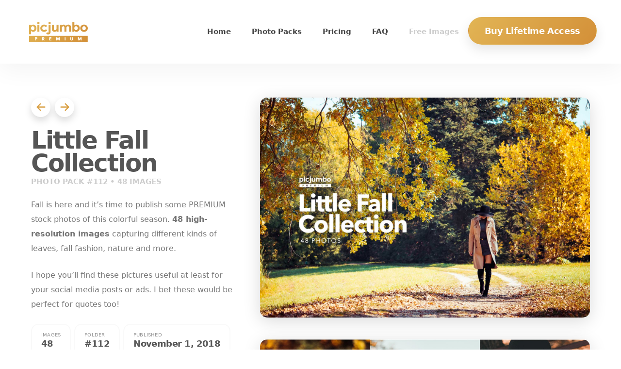

--- FILE ---
content_type: text/html; charset=UTF-8
request_url: https://picjumbo.com/premium/little-fall-collection/
body_size: 16903
content:
<!doctype html>
<html lang="en">
<head>
<meta charset="UTF-8">
<meta name="viewport" content="width=device-width">
<meta name="viewport" content="initial-scale=0.86">
<meta name="robots" content="index,follow,max-image-preview:large,max-snippet:-1,max-video-preview:-1">
<meta name="flattr:id" content="xddnpq">
<meta property="article:author" content="http://facebook.com/picjumbo">
<meta name="google-site-verification" content="Rx2w7AVPdT86vnF5qG6z553bW-aOVmtWL1zKMtO_x_I">
<meta name="p:domain_verify" content="2162394f27b20d4d6d38f4814e11a5fc">

<!-- favicons -->
<link rel="apple-touch-icon" sizes="180x180" href="/apple-touch-icon.png">
<link rel="icon" type="image/png" sizes="any" href="/favicon.png">
<meta name="msapplication-TileColor" content="#000000">
<meta name="theme-color" content="#000000">

<title>Little Fall Collection Stock Images</title>
<style>.flying-press-lazy-bg{background-image:none!important;}</style>
<link rel='preload' href='https://picjumbo.com/wp-content/themes/picjumbofree/data-premium/logo_premium_gold.png' as='image' imagesrcset='' imagesizes=''/>


<meta name='robots' content='index, follow, max-image-preview:large, max-snippet:-1, max-video-preview:-1' />

	<!-- This site is optimized with the Yoast SEO plugin v26.7 - https://yoast.com/wordpress/plugins/seo/ -->
	<meta name="description" content="Little Fall Collection stock image collection. Join now and instantly access our growing library of 200+ PREMIUM collections. New content every month!" />
	<link rel="canonical" href="https://picjumbo.com/premium/little-fall-collection/" />
	<meta property="og:type" content="article" />
	<meta property="og:title" content="Little Fall Collection Stock Images" />
	<meta property="og:description" content="Little Fall Collection stock image collection. Join now and instantly access our growing library of 200+ PREMIUM collections. New content every month!" />
	<meta property="og:url" content="https://picjumbo.com/premium/little-fall-collection/" />
	<meta property="og:site_name" content="picjumbo" />
	<meta property="article:modified_time" content="2021-06-01T19:34:04+00:00" />
	<meta property="og:image" content="https://i0.wp.com/picjumbo.com/wp-content/uploads/fall-stock-photos.jpg?w=2210&quality=70" />
	<meta property="og:image:width" content="1600" />
	<meta property="og:image:height" content="1066" />
	<meta property="og:image:type" content="image/jpeg" />
	<meta name="twitter:card" content="summary_large_image" />
	<meta name="twitter:site" content="@picjumbo" />
	<meta name="twitter:label1" content="Est. reading time" />
	<meta name="twitter:data1" content="1 minute" />
	<script type="application/ld+json" class="yoast-schema-graph">{"@context":"https://schema.org","@graph":[{"@type":"WebPage","@id":"https://picjumbo.com/premium/little-fall-collection/","url":"https://picjumbo.com/premium/little-fall-collection/","name":"Little Fall Collection Stock Images","isPartOf":{"@id":"https://picjumbo.com/#website"},"primaryImageOfPage":{"@id":"https://picjumbo.com/premium/little-fall-collection/#primaryimage"},"image":{"@id":"https://picjumbo.com/premium/little-fall-collection/#primaryimage"},"thumbnailUrl":"https://picjumbo.com/wp-content/uploads/fall-stock-photos.jpg","datePublished":"2018-11-01T13:33:45+00:00","dateModified":"2021-06-01T19:34:04+00:00","description":"Little Fall Collection stock image collection. Join now and instantly access our growing library of 200+ PREMIUM collections. New content every month!","breadcrumb":{"@id":"https://picjumbo.com/premium/little-fall-collection/#breadcrumb"},"inLanguage":"en-US","potentialAction":[{"@type":"ReadAction","target":["https://picjumbo.com/premium/little-fall-collection/"]}]},{"@type":"ImageObject","inLanguage":"en-US","@id":"https://picjumbo.com/premium/little-fall-collection/#primaryimage","url":"https://picjumbo.com/wp-content/uploads/fall-stock-photos.jpg","contentUrl":"https://picjumbo.com/wp-content/uploads/fall-stock-photos.jpg","width":1600,"height":1066},{"@type":"BreadcrumbList","@id":"https://picjumbo.com/premium/little-fall-collection/#breadcrumb","itemListElement":[{"@type":"ListItem","position":1,"name":"Home","item":"https://picjumbo.com/"},{"@type":"ListItem","position":2,"name":"Little Fall Collection"}]},{"@type":"WebSite","@id":"https://picjumbo.com/#website","url":"https://picjumbo.com/","name":"picjumbo","description":"free images","publisher":{"@id":"https://picjumbo.com/#organization"},"potentialAction":[{"@type":"SearchAction","target":{"@type":"EntryPoint","urlTemplate":"https://picjumbo.com/?s={search_term_string}"},"query-input":{"@type":"PropertyValueSpecification","valueRequired":true,"valueName":"search_term_string"}}],"inLanguage":"en-US"},{"@type":"Organization","@id":"https://picjumbo.com/#organization","name":"picjumbo.com","url":"https://picjumbo.com/","logo":{"@type":"ImageObject","inLanguage":"en-US","@id":"https://picjumbo.com/#/schema/logo/image/","url":"https://picjumbo.com/wp-content/uploads/picjumbo-profile-pic.png","contentUrl":"https://picjumbo.com/wp-content/uploads/picjumbo-profile-pic.png","width":300,"height":300,"caption":"picjumbo.com"},"image":{"@id":"https://picjumbo.com/#/schema/logo/image/"},"sameAs":["https://x.com/picjumbo"]}]}</script>
	<!-- / Yoast SEO plugin. -->


<link rel='dns-prefetch' href='//stats.wp.com' />
<link rel='dns-prefetch' href='//v0.wordpress.com' />
<link rel="alternate" title="oEmbed (JSON)" type="application/json+oembed" href="https://picjumbo.com/wp-json/oembed/1.0/embed?url=https%3A%2F%2Fpicjumbo.com%2Fpremium%2Flittle-fall-collection%2F" />
<link rel="alternate" title="oEmbed (XML)" type="text/xml+oembed" href="https://picjumbo.com/wp-json/oembed/1.0/embed?url=https%3A%2F%2Fpicjumbo.com%2Fpremium%2Flittle-fall-collection%2F&#038;format=xml" />
<style id='wp-img-auto-sizes-contain-inline-css' type='text/css'>img:is([sizes=auto i],[sizes^="auto," i]){contain-intrinsic-size:3000px 1500px}
/*# sourceURL=wp-img-auto-sizes-contain-inline-css */</style>
<link rel='stylesheet' id='jetpack_related-posts-css' href='https://picjumbo.com/wp-content/cache/flying-press/1aad49255938.related-posts.css' type='text/css' media='all' />
<script type="text/javascript" id="jetpack_related-posts-js-extra" defer src="data:text/javascript,%2F%2A%20%3C%21%5BCDATA%5B%20%2A%2F%0Avar%20related_posts_js_options%20%3D%20%7B%22post_heading%22%3A%22h3%22%7D%3B%0A%2F%2F%23%20sourceURL%3Djetpack_related-posts-js-extra%0A%2F%2A%20%5D%5D%3E%20%2A%2F"></script>
<script type="text/javascript" src="https://picjumbo.com/wp-content/plugins/jetpack/_inc/build/related-posts/related-posts.min.js?ver=bfa173f357f3" id="jetpack_related-posts-js" defer></script>
<link rel="https://api.w.org/" href="https://picjumbo.com/wp-json/" />	<style>img#wpstats{display:none}</style>
		
<link rel="stylesheet" type="text/css" href="https://picjumbo.com/wp-content/cache/flying-press/9ab6fca6c070.style-premium-membership.css">
<link rel='stylesheet' type='text/css' href="https://picjumbo.com/wp-content/cache/flying-press/d968a7b58dee.style-premium-membership-dark.css">

<script type="speculationrules">{"prefetch":[{"source":"document","where":{"and":[{"href_matches":"\/*"},{"not":{"href_matches":["\/*.php","\/wp-(admin|includes|content|login|signup|json)(.*)?","\/*\\?(.+)","\/(cart|checkout|logout)(.*)?"]}}]},"eagerness":"moderate"}]}</script></head>
<body class="wp-singular premium-template-default single single-premium postid-13277 wp-theme-picjumbofree">

<script defer src="data:text/javascript,%2F%2F%20Dark%20mode%0A%28function%28%29%20%7B%0A%20%20let%20onpageLoad%20%3D%20localStorage.getItem%28%22theme%22%29%20%7C%7C%20%22%22%3B%0A%20%20let%20element%20%3D%20document.body%3B%0A%20%20element.classList.add%28onpageLoad%29%3B%0A%20%20document.getElementById%28%22theme%22%29.textContent%20%3D%0A%20%20%20%20localStorage.getItem%28%22theme%22%29%20%7C%7C%20%22light%22%3B%0A%7D%29%28%29%3B%0A%0Afunction%20themeToggle%28%29%20%7B%0A%20%20let%20element%20%3D%20document.body%3B%0A%20%20element.classList.toggle%28%22dark-mode%22%29%3B%0A%0A%20%20let%20theme%20%3D%20localStorage.getItem%28%22theme%22%29%3B%0A%20%20if%20%28theme%20%26%26%20theme%20%3D%3D%3D%20%22dark-mode%22%29%20%7B%0A%20%20%20%20localStorage.setItem%28%22theme%22%2C%20%22%22%29%3B%0A%20%20%7D%20else%20%7B%0A%20%20%20%20localStorage.setItem%28%22theme%22%2C%20%22dark-mode%22%29%3B%0A%20%20%7D%0A%7D"></script>

<svg style="display: none">
  <defs>
    <symbol id="icon-moon-fill" viewBox="0 0 32 32">
      <path d="M24.633 22.184c-8.188 0-14.82-6.637-14.82-14.82 0-2.695 0.773-5.188 2.031-7.363-6.824 1.968-11.844 8.187-11.844 15.644 0 9.031 7.32 16.355 16.352 16.355 7.457 0 13.68-5.023 15.648-11.844-2.18 1.254-4.672 2.028-7.367 2.028z"></path>
    </symbol>
    <symbol id="icon-download3" viewBox="0 0 32 32">
      <path d="M23 14l-8 8-8-8h5v-12h6v12zM15 22h-15v8h30v-8h-15zM28 26h-4v-2h4v2z"></path>
    </symbol>
    <symbol id="icon-cross" viewBox="0 0 32 32">
      <path d="M31.708 25.708c-0-0-0-0-0-0l-9.708-9.708 9.708-9.708c0-0 0-0 0-0 0.105-0.105 0.18-0.227 0.229-0.357 0.133-0.356 0.057-0.771-0.229-1.057l-4.586-4.586c-0.286-0.286-0.702-0.361-1.057-0.229-0.13 0.048-0.252 0.124-0.357 0.228 0 0-0 0-0 0l-9.708 9.708-9.708-9.708c-0-0-0-0-0-0-0.105-0.104-0.227-0.18-0.357-0.228-0.356-0.133-0.771-0.057-1.057 0.229l-4.586 4.586c-0.286 0.286-0.361 0.702-0.229 1.057 0.049 0.13 0.124 0.252 0.229 0.357 0 0 0 0 0 0l9.708 9.708-9.708 9.708c-0 0-0 0-0 0-0.104 0.105-0.18 0.227-0.229 0.357-0.133 0.355-0.057 0.771 0.229 1.057l4.586 4.586c0.286 0.286 0.702 0.361 1.057 0.229 0.13-0.049 0.252-0.124 0.357-0.229 0-0 0-0 0-0l9.708-9.708 9.708 9.708c0 0 0 0 0 0 0.105 0.105 0.227 0.18 0.357 0.229 0.356 0.133 0.771 0.057 1.057-0.229l4.586-4.586c0.286-0.286 0.362-0.702 0.229-1.057-0.049-0.13-0.124-0.252-0.229-0.357z"></path>
    </symbol>
    <symbol id="icon-checkmark" viewBox="0 0 32 32">
      <path d="M27 4l-15 15-7-7-5 5 12 12 20-20z"></path>
    </symbol>
    <symbol id="icon-arrow-right2" viewBox="0 0 32 32">
      <path d="M19.414 27.414l10-10c0.781-0.781 0.781-2.047 0-2.828l-10-10c-0.781-0.781-2.047-0.781-2.828 0s-0.781 2.047 0 2.828l6.586 6.586h-19.172c-1.105 0-2 0.895-2 2s0.895 2 2 2h19.172l-6.586 6.586c-0.39 0.39-0.586 0.902-0.586 1.414s0.195 1.024 0.586 1.414c0.781 0.781 2.047 0.781 2.828 0z"></path>
    </symbol>
    <symbol id="icon-arrow-left2" viewBox="0 0 32 32">
      <path d="M12.586 27.414l-10-10c-0.781-0.781-0.781-2.047 0-2.828l10-10c0.781-0.781 2.047-0.781 2.828 0s0.781 2.047 0 2.828l-6.586 6.586h19.172c1.105 0 2 0.895 2 2s-0.895 2-2 2h-19.172l6.586 6.586c0.39 0.39 0.586 0.902 0.586 1.414s-0.195 1.024-0.586 1.414c-0.781 0.781-2.047 0.781-2.828 0z"></path>
    </symbol>
    <symbol id="icon-lock" viewBox="0 0 32 32">
      <path d="M18.5 14h-0.5v-6c0-3.308-2.692-6-6-6h-4c-3.308 0-6 2.692-6 6v6h-0.5c-0.825 0-1.5 0.675-1.5 1.5v15c0 0.825 0.675 1.5 1.5 1.5h17c0.825 0 1.5-0.675 1.5-1.5v-15c0-0.825-0.675-1.5-1.5-1.5zM6 8c0-1.103 0.897-2 2-2h4c1.103 0 2 0.897 2 2v6h-8v-6z"></path>
    </symbol>
  </defs>
</svg>


<style>div.sale_line {
	position: sticky;
	display: none;
	top: 0;
	padding: 15px 45px 15px 40px;
	color: #fff;
	text-align: center;
	font-weight: 700;
	line-height: 1.5;
	background: #000;
	z-index: 10000;
}
div.sale_line a {
	color: #fff;
}
div.sale_line strong {
	display: inline-block;
	padding: 4px 13px;
	margin: 0 3px;
	font-weight: 900;
	border-radius: 35px;
	border: 1px dashed rgba(255,255,255,0.5);
}
div.sale_line span.red {
	display: inline-block;
	padding: 4px 19px;
	margin: 0 6px;
	font-size: 14px;
	font-weight: 900;
	background: #e52d27;
	border-radius: 35px;
}
div.sale_line span#timer,
div.sale_line span#cyber_monday_timer {
	display: inline-block;
	padding: 4px 19px;
	font-size: 14px;
	font-weight: 900;
	background: #fff;
	color: #000;
	border-radius: 35px;
}</style>


<div class="sale_line display_until_countdown">
	💥 <span style="font-weight: 900;">BLACK FRIDAY</span> IS HERE! 💥 Use code <strong>BF2025</strong> to get <a href="https://picjumbo.com/premium-membership/" target="_blank">Lifetime PREMIUM</a> only for $99 and <a href="https://gum.co/picjumbo-all-in-one" target="_blank">All in One Pack</a> for $9! 🤩 <span class="red">← ACT NOW!</span> <span id="timer">••d ••h ••m ••s</span>
</div>

<style>div.sale_line {
	background: #080808;
}
div.sale_line strong {
	color: #ff0000;
}</style>

<div class="sale_line cyber_monday">
	👾 <span style="font-weight: 900;">CYBER MONDAY</span> IS HERE! 👾 Use code <strong>CYBER2025</strong> to get <a href="https://picjumbo.com/premium-membership/" target="_blank">Lifetime PREMIUM</a> only for $99 and <a href="https://gum.co/picjumbo-all-in-one" target="_blank">All in One Pack</a> for $9! 👾 <span class="red">LAST CHANCE!</span> <span id="cyber_monday_timer">••d ••h ••m ••s</span>
</div>

<style>div.cyber_monday {
	background: #61001f;  /* fallback for old browsers */
	background: -webkit-linear-gradient(45deg, #010068, #61001f);  /* Chrome 10-25, Safari 5.1-6 */
	background: linear-gradient(45deg, #010068, #61001f); /* W3C, IE 10+/ Edge, Firefox 16+, Chrome 26+, Opera 12+, Safari 7+ */
}
div.cyber_monday strong {
	color: #ff0000;
	border: 2px dashed rgba(255,255,255,0.3);
}</style>


<script defer src="data:text/javascript,%2F%2F%20timer%20%2F%2F%20Z%20%3D%20Zulu%20time%20%3D%20letn%C3%AD%20%C4%8Das%20%2F%2F%20p%C5%99i%20zimn%C3%ADm%20%C4%8Dasu%20%28BDAY%20BF%20CM%29%20ode%C4%8Dti%20v%20z%C3%A1pisu%20jednu%20hodinu%0A%0Avar%20countDownDate%20%3D%20new%20Date%28%222025-11-30T22%3A59%3A59Z%22%29.getTime%28%29%3B%0A%0Avar%20x%20%3D%20setInterval%28function%28%29%20%7B%0A%0A%20%20var%20now%20%3D%20new%20Date%28%29.getTime%28%29%3B%0A%20%20%0A%20%20var%20distance%20%3D%20countDownDate%20-%20now%3B%0A%20%20var%20days%20%3D%20Math.floor%28distance%20%2F%20%281000%20%2A%2060%20%2A%2060%20%2A%2024%29%29%3B%0A%20%20var%20hours%20%3D%20Math.floor%28%28distance%20%25%20%281000%20%2A%2060%20%2A%2060%20%2A%2024%29%29%20%2F%20%281000%20%2A%2060%20%2A%2060%29%29%3B%0A%20%20var%20minutes%20%3D%20Math.floor%28%28distance%20%25%20%281000%20%2A%2060%20%2A%2060%29%29%20%2F%20%281000%20%2A%2060%29%29%3B%0A%20%20var%20seconds%20%3D%20Math.floor%28%28distance%20%25%20%281000%20%2A%2060%29%29%20%2F%201000%29%3B%0A%0A%20%20document.getElementById%28%22timer%22%29.innerHTML%20%3D%20days%20%2B%20%22d%20%22%20%2B%20hours%20%2B%20%22h%20%22%0A%20%20%2B%20minutes%20%2B%20%22m%20%22%20%2B%20seconds%20%2B%20%22s%22%3B%0A%0A%20%20if%20%28distance%20%3C%200%29%20%7B%0A%20%20%20%20clearInterval%28x%29%3B%0A%20%20%20%20document.getElementById%28%22timer%22%29.innerHTML%20%3D%20%220d%200h%200m%200s%22%3B%0A%20%20%7D%0A%7D%2C%201000%29%3B%0A%0A%2F%2F%20show%20hidden%0A%0Avar%20currentDate%20%3D%20new%20Date%28%29%3B%0A%0Aif%20%28currentDate%20%3C%20countDownDate%29%20%7B%0A%20%20var%20countdownDisplay%20%3D%20document.querySelector%28%27.display_until_countdown%27%29%3B%0A%20%20if%20%28countdownDisplay%29%20%7B%0A%20%20%20%20countdownDisplay.style.display%20%3D%20%27block%27%3B%0A%20%20%7D%0A%7D%0A%0A%2F%2F%20testing%20with%20%3Fsale%0A%0Avar%20urlParams%20%3D%20new%20URLSearchParams%28window.location.search%29%3B%0Aif%20%28urlParams.has%28%27sale%27%29%29%20%7B%0A%20%20var%20countdownDisplay%20%3D%20document.querySelector%28%27.display_until_countdown%27%29%3B%0A%20%20if%20%28countdownDisplay%29%20%7B%0A%20%20%20%20countdownDisplay.style.display%20%3D%20%27block%27%3B%0A%20%20%7D%0A%7D%0A%0A%2F%2F%20cyber%20monday%0A%0Avar%20blackFridayDate%20%3D%20new%20Date%28%222025-11-30T22%3A59%3A59Z%22%29.getTime%28%29%3B%20%2F%2F%20BF%20end%20date%0Avar%20cyberMondayDate%20%3D%20new%20Date%28%222025-12-05T22%3A59%3A59Z%22%29.getTime%28%29%3B%20%2F%2F%20CM%20end%20date%0A%0Avar%20cm%20%3D%20setInterval%28function%28%29%20%7B%0A%0A%20%20var%20now%20%3D%20new%20Date%28%29.getTime%28%29%3B%0A%20%20%0A%20%20var%20distance%20%3D%20cyberMondayDate%20-%20now%3B%0A%20%20var%20days%20%3D%20Math.floor%28distance%20%2F%20%281000%20%2A%2060%20%2A%2060%20%2A%2024%29%29%3B%0A%20%20var%20hours%20%3D%20Math.floor%28%28distance%20%25%20%281000%20%2A%2060%20%2A%2060%20%2A%2024%29%29%20%2F%20%281000%20%2A%2060%20%2A%2060%29%29%3B%0A%20%20var%20minutes%20%3D%20Math.floor%28%28distance%20%25%20%281000%20%2A%2060%20%2A%2060%29%29%20%2F%20%281000%20%2A%2060%29%29%3B%0A%20%20var%20seconds%20%3D%20Math.floor%28%28distance%20%25%20%281000%20%2A%2060%29%29%20%2F%201000%29%3B%0A%0A%20%20document.getElementById%28%22cyber_monday_timer%22%29.innerHTML%20%3D%20days%20%2B%20%22d%20%22%20%2B%20hours%20%2B%20%22h%20%22%0A%20%20%2B%20minutes%20%2B%20%22m%20%22%20%2B%20seconds%20%2B%20%22s%22%3B%0A%0A%20%20if%20%28distance%20%3C%200%29%20%7B%0A%20%20%20%20clearInterval%28cm%29%3B%0A%20%20%20%20document.getElementById%28%22cyber_monday_timer%22%29.innerHTML%20%3D%20%220d%200h%200m%200s%22%3B%0A%20%20%7D%0A%7D%2C%201000%29%3B%0A%0Aif%20%28currentDate%20%3E%20blackFridayDate%20%26%26%20currentDate%20%3C%20cyberMondayDate%29%20%7B%0A%20%20var%20cyberMondayDisplay%20%3D%20document.querySelector%28%27.cyber_monday%27%29%3B%0A%20%20if%20%28cyberMondayDisplay%29%20%7B%0A%20%20%20%20cyberMondayDisplay.style.display%20%3D%20%27block%27%3B%0A%20%20%7D%0A%7D%0A%0Aif%20%28urlParams.has%28%27salecm%27%29%29%20%7B%0A%20%20var%20blackFridayDisplay%20%3D%20document.querySelector%28%27.display_until_countdown%27%29%3B%0A%20%20var%20cyberMondayDisplay%20%3D%20document.querySelector%28%27.cyber_monday%27%29%3B%0A%20%20blackFridayDisplay.style.display%20%3D%20%27none%27%3B%0A%20%20cyberMondayDisplay.style.display%20%3D%20%27block%27%3B%0A%7D"></script>


<div class="header_premium">

  <a href="/premium-membership" class="logo_premium"><img src="https://picjumbo.com/wp-content/themes/picjumbofree/data-premium/logo_premium_gold.png" width="121" height="41" alt="picjumbo PRMEIUM Membership" loading="eager" fetchpriority="high" decoding="async"></a>

  <div class="menu">
    <a href="/premium-membership/">Home</a>
    <a href="/premium-membership/all-collections/">Photo Packs</a>
    <a href="#pricing">Pricing</a>
    <a href="/premium-membership/faq">FAQ</a>
    <a href="https://picjumbo.com" class="back_to_picjumbo mobile_off" target="_blank">Free Images</a>
    <a href="https://gum.co/picjumbo-lifetime?wanted=true" class="button mobile_off" target="_blank">Buy Lifetime Access</a>
  </div>

</div><!-- /header_premium -->


<div class="single_premium_wrap">
  <div class="single_premium_left">
    <div class="sidebar__inner">

      <div class="next_prev_arrow_buttons mobile_width_control">
                <a href="https://picjumbo.com/premium/macbook-in-a-cafe/" rel="next"><span title="Go to newer collection"><svg class="icon icon-arrow-left2"><use xlink:href="#icon-arrow-left2"></use></svg></span></a>        <a href="https://picjumbo.com/premium/woman-with-modern-laptop/" rel="prev"><span title="Go to older collection"><svg class="icon icon-arrow-right2"><use xlink:href="#icon-arrow-right2"></use></svg></span></a>      </div>

      <h1 class="mobile_width_control"><a href="https://picjumbo.com/premium/little-fall-collection/">Little Fall Collection</a></h1>
      <h2 class="mobile_width_control">Photo Pack #112 • 48 images</h2>

      <p><img 
        src="https://picjumbo.com/wp-content/uploads/fall-stock-photos.jpg"
        class="premium_cover switch_on"
        alt="Download hi-res stock photos from our Little Fall Collection PREMIUM Collection!" width="1600" height="1066" loading="lazy" fetchpriority="low"></p>

      <div class="collection_intro_text mobile_width_control"><p><p>Fall is here and it&#8217;s time to publish some PREMIUM stock photos of this colorful season. <strong>48 high-resolution images</strong> capturing different kinds of leaves, fall fashion, nature and more.</p>
<p>I hope you&#8217;ll find these pictures useful at least for your social media posts or ads. I bet these would be perfect for quotes too!</p>
</p></div>

      <div class="numbers mobile_width_control">
        <div class="numbers_block" title="In total, we have over 10,000+ stock images in PREMIUM Library"><div>Images</div> 48</div>
        <div class="numbers_block" title="This collection is located in folder 112 in your PREMIUM Library"><div>Folder</div> #112</div>
        <div class="numbers_block"><div>Published</div> November 1, 2018</div>
        <div class="cleaner"></div>
      </div><!-- /numbers -->

      <div class="premium_categories mobile_width_control">

        <a href="https://picjumbo.com/collections/nature/">Nature 🌱</a><a href="https://picjumbo.com/collections/people/">People 💃🏼</a>
      </div><!-- /premium_categories -->

      <div class="info_box_what_is_premium mobile_width_control">

        <a href="#pricing" class="button"><svg class="icon icon-lock"><use xlink:href="#icon-lock"></use></svg> Purchase Access</a>

        <p><strong>How to download this photo pack?</strong></p>
        <p>Once you join our PREMIUM Membership (purchase above, it's one-time payment), click your <strong>PREMIUM Library link</strong> and download folder <strong>"112 Little Fall Collection"</strong>. From now, all new photo packs will be delivered directly to your inbox. <a href="/premium-membership/faq/">See more FAQ here →</a></p>
        <!--<p><a href="/premium"><strong>picjumbo PREMIUM Membership</strong></a> is a stock photo subscription service where you will get instant access to <strong>200+ photo collections</strong> with <strong><a href="/premium-membership/all-collections/">10,000+ images</a></strong> and a guarantee of <strong>50+ new exclusive stock images every month</strong> straight into your inbox.</p>-->
      </div><!-- /info_box_what_is_premium -->

      <div class="cleaner"></div>
    </div><!-- /sidebar__inner -->

    <div class="cleaner"></div>
  </div><!-- /single_premium_content -->

  <div class="single_premium_content">

    <p><img 
      src="https://picjumbo.com/wp-content/uploads/fall-stock-photos.jpg"
      class="premium_cover switch_off"
      alt="Download hi-res stock photos from our Little Fall Collection PREMIUM Collection!" width="1600" height="1066" loading="lazy" fetchpriority="low"></p>

    <p><img loading="lazy" decoding="async" class="alignnone size-full wp-image-13282" src="https://picjumbo.com/wp-content/uploads/fall-vertical-stock-photos.jpg" alt="" width="1800" height="1200"  fetchpriority="low"/></p>
<p><img loading="lazy" decoding="async" class="alignnone size-full wp-image-13280" src="https://picjumbo.com/wp-content/uploads/fall-photos-download.jpg" alt="" width="1800" height="1200"  fetchpriority="low"/></p>
<p><img loading="lazy" decoding="async" class="alignnone size-full wp-image-13281" src="https://picjumbo.com/wp-content/uploads/fall-stock-photography.jpg" alt="" width="1800" height="1200"  fetchpriority="low"/></p>
<p><img loading="lazy" decoding="async" class="alignnone size-full wp-image-13283" src="https://picjumbo.com/wp-content/uploads/fall-photography-picjumbo.jpg" alt="" width="2120" height="3740"  fetchpriority="low"/></p>

    <a href="#pricing" class="info_box_under_premium_previews mobile_width_control" style="content-visibility: auto;contain-intrinsic-size: auto 1134px;">
      <svg class="icon icon-lock"><use xlink:href="#icon-lock"></use></svg> Unlock access to all <strong>48 hi-res stock photos</strong> from this collection. Join now!
    </a><!-- /info_box_under_premium_previews -->

    <div class="cleaner"></div>
  </div><!-- /single_premium_content -->

  <div class="cleaner"></div>
</div><!-- /single_premium_wrap -->

<div class="pricing_wrap">
  

  <div class="sliding_collections">
    <div class="scroller">
      <div class="scroller_inner">

        
  <div class="item" itemscope itemtype="http://schema.org/ImageObject">
    <a aria-label="Digital Nomad Morning Photo Pack" href="https://picjumbo.com/premium/digital-nomad-morning/" class="image">
      <picture>
        <img itemprop="contentUrl" class="image high_priority"
             src="//i0.wp.com/picjumbo.com/wp-content/uploads/digital-nomad-morning-laptop-work-picjumbo-premium.jpg?w=1024&quality=50"
             srcset="//i0.wp.com/picjumbo.com/wp-content/uploads/digital-nomad-morning-laptop-work-picjumbo-premium.jpg?w=600&quality=80 600w,
                     //i0.wp.com/picjumbo.com/wp-content/uploads/digital-nomad-morning-laptop-work-picjumbo-premium.jpg?w=1024&quality=50 1024w"
             sizes="280px"
             title="Digital Nomad Morning Photo Pack"
             alt="Digital Nomad Morning Photo Pack"
             width="280"
             height="186"
              loading="lazy" fetchpriority="low">
      </picture>
          </a>
  </div><!-- /item -->


  <div class="item" itemscope itemtype="http://schema.org/ImageObject">
    <a aria-label="Dubai Frame Photo Pack" href="https://picjumbo.com/premium/dubai-frame/" class="image">
      <picture>
        <img itemprop="contentUrl" class="image high_priority"
             src="//i0.wp.com/picjumbo.com/wp-content/uploads/dubai-frame-photos-wallpapers-picjumbo-premium.jpg?w=1024&quality=50"
             srcset="//i0.wp.com/picjumbo.com/wp-content/uploads/dubai-frame-photos-wallpapers-picjumbo-premium.jpg?w=600&quality=80 600w,
                     //i0.wp.com/picjumbo.com/wp-content/uploads/dubai-frame-photos-wallpapers-picjumbo-premium.jpg?w=1024&quality=50 1024w"
             sizes="280px"
             title="Dubai Frame Photo Pack"
             alt="Dubai Frame Photo Pack"
             width="280"
             height="186"
              loading="lazy" fetchpriority="low">
      </picture>
          </a>
  </div><!-- /item -->


  <div class="item" itemscope itemtype="http://schema.org/ImageObject">
    <a aria-label="Womanpreneur Photo Pack" href="https://picjumbo.com/premium/womanpreneur/" class="image">
      <picture>
        <img itemprop="contentUrl" class="image high_priority"
             src="//i0.wp.com/picjumbo.com/wp-content/uploads/womanpreneur-business-woman-stock-photo.jpg?w=1024&quality=50"
             srcset="//i0.wp.com/picjumbo.com/wp-content/uploads/womanpreneur-business-woman-stock-photo.jpg?w=600&quality=80 600w,
                     //i0.wp.com/picjumbo.com/wp-content/uploads/womanpreneur-business-woman-stock-photo.jpg?w=1024&quality=50 1024w"
             sizes="280px"
             title="Womanpreneur Photo Pack"
             alt="Womanpreneur Photo Pack"
             width="280"
             height="186"
              loading="lazy" fetchpriority="low">
      </picture>
          </a>
  </div><!-- /item -->


  <div class="item" itemscope itemtype="http://schema.org/ImageObject">
    <a aria-label="Christmas Season Photo Pack" href="https://picjumbo.com/premium/christmas-season/" class="image">
      <picture>
        <img itemprop="contentUrl" class="image high_priority"
             src="//i0.wp.com/picjumbo.com/wp-content/uploads/christmas-season-images-picjumbo-premium.jpg?w=1024&quality=50"
             srcset="//i0.wp.com/picjumbo.com/wp-content/uploads/christmas-season-images-picjumbo-premium.jpg?w=600&quality=80 600w,
                     //i0.wp.com/picjumbo.com/wp-content/uploads/christmas-season-images-picjumbo-premium.jpg?w=1024&quality=50 1024w"
             sizes="280px"
             title="Christmas Season Photo Pack"
             alt="Christmas Season Photo Pack"
             width="280"
             height="186"
              loading="lazy" fetchpriority="low">
      </picture>
          </a>
  </div><!-- /item -->


  <div class="item" itemscope itemtype="http://schema.org/ImageObject">
    <a aria-label="Futuristic 3D Backgrounds Photo Pack" href="https://picjumbo.com/premium/futuristic-3d-backgrounds/" class="image">
      <picture>
        <img itemprop="contentUrl" class="image high_priority"
             src="//i0.wp.com/picjumbo.com/wp-content/uploads/futuristic-3d-background-images.jpg?w=1024&quality=50"
             srcset="//i0.wp.com/picjumbo.com/wp-content/uploads/futuristic-3d-background-images.jpg?w=600&quality=80 600w,
                     //i0.wp.com/picjumbo.com/wp-content/uploads/futuristic-3d-background-images.jpg?w=1024&quality=50 1024w"
             sizes="280px"
             title="Futuristic 3D Backgrounds Photo Pack"
             alt="Futuristic 3D Backgrounds Photo Pack"
             width="280"
             height="186"
              loading="lazy" fetchpriority="low">
      </picture>
          </a>
  </div><!-- /item -->


  <div class="item" itemscope itemtype="http://schema.org/ImageObject">
    <a aria-label="Christmas Photos Vol. 6 Photo Pack" href="https://picjumbo.com/premium/christmas-photos-vol-6/" class="image">
      <picture>
        <img itemprop="contentUrl" class="image high_priority"
             src="//i0.wp.com/picjumbo.com/wp-content/uploads/christmas-photos-picjumbo-premium.jpg?w=1024&quality=50"
             srcset="//i0.wp.com/picjumbo.com/wp-content/uploads/christmas-photos-picjumbo-premium.jpg?w=600&quality=80 600w,
                     //i0.wp.com/picjumbo.com/wp-content/uploads/christmas-photos-picjumbo-premium.jpg?w=1024&quality=50 1024w"
             sizes="280px"
             title="Christmas Photos Vol. 6 Photo Pack"
             alt="Christmas Photos Vol. 6 Photo Pack"
             width="280"
             height="186"
              loading="lazy" fetchpriority="low">
      </picture>
          </a>
  </div><!-- /item -->


  <div class="item" itemscope itemtype="http://schema.org/ImageObject">
    <a aria-label="Writing Vol. 2 Photo Pack" href="https://picjumbo.com/premium/writing-vol-2/" class="image">
      <picture>
        <img itemprop="contentUrl" class="image high_priority"
             src="//i0.wp.com/picjumbo.com/wp-content/uploads/writing-stock-photos-picjumbo-premium.jpg?w=1024&quality=50"
             srcset="//i0.wp.com/picjumbo.com/wp-content/uploads/writing-stock-photos-picjumbo-premium.jpg?w=600&quality=80 600w,
                     //i0.wp.com/picjumbo.com/wp-content/uploads/writing-stock-photos-picjumbo-premium.jpg?w=1024&quality=50 1024w"
             sizes="280px"
             title="Writing Vol. 2 Photo Pack"
             alt="Writing Vol. 2 Photo Pack"
             width="280"
             height="186"
              loading="lazy" fetchpriority="low">
      </picture>
          </a>
  </div><!-- /item -->


  <div class="item" itemscope itemtype="http://schema.org/ImageObject">
    <a aria-label="Holidays &#038; Christmas Letterings Photo Pack" href="https://picjumbo.com/premium/holidays-christmas-letterings/" class="image">
      <picture>
        <img itemprop="contentUrl" class="image high_priority"
             src="//i0.wp.com/picjumbo.com/wp-content/uploads/christmas-letterings-holidays-photos-visuals.jpg?w=1024&quality=50"
             srcset="//i0.wp.com/picjumbo.com/wp-content/uploads/christmas-letterings-holidays-photos-visuals.jpg?w=600&quality=80 600w,
                     //i0.wp.com/picjumbo.com/wp-content/uploads/christmas-letterings-holidays-photos-visuals.jpg?w=1024&quality=50 1024w"
             sizes="280px"
             title="Holidays &#038; Christmas Letterings Photo Pack"
             alt="Holidays &#038; Christmas Letterings Photo Pack"
             width="280"
             height="186"
              loading="lazy" fetchpriority="low">
      </picture>
          </a>
  </div><!-- /item -->


  <div class="item" itemscope itemtype="http://schema.org/ImageObject">
    <a aria-label="Sea Sunsets Photo Pack" href="https://picjumbo.com/premium/sea-sunsets/" class="image">
      <picture>
        <img itemprop="contentUrl" class="image high_priority"
             src="//i0.wp.com/picjumbo.com/wp-content/uploads/sea-sunsets-picjumbo-premium.jpg?w=1024&quality=50"
             srcset="//i0.wp.com/picjumbo.com/wp-content/uploads/sea-sunsets-picjumbo-premium.jpg?w=600&quality=80 600w,
                     //i0.wp.com/picjumbo.com/wp-content/uploads/sea-sunsets-picjumbo-premium.jpg?w=1024&quality=50 1024w"
             sizes="280px"
             title="Sea Sunsets Photo Pack"
             alt="Sea Sunsets Photo Pack"
             width="280"
             height="186"
              loading="lazy" fetchpriority="low">
      </picture>
          </a>
  </div><!-- /item -->


  <div class="item" itemscope itemtype="http://schema.org/ImageObject">
    <a aria-label="Woman with Laptop Photo Pack" href="https://picjumbo.com/premium/woman-with-laptop/" class="image">
      <picture>
        <img itemprop="contentUrl" class="image high_priority"
             src="//i0.wp.com/picjumbo.com/wp-content/uploads/woman-with-laptop-picjumbo-premium.jpg?w=1024&quality=50"
             srcset="//i0.wp.com/picjumbo.com/wp-content/uploads/woman-with-laptop-picjumbo-premium.jpg?w=600&quality=80 600w,
                     //i0.wp.com/picjumbo.com/wp-content/uploads/woman-with-laptop-picjumbo-premium.jpg?w=1024&quality=50 1024w"
             sizes="280px"
             title="Woman with Laptop Photo Pack"
             alt="Woman with Laptop Photo Pack"
             width="280"
             height="186"
              loading="lazy" fetchpriority="low">
      </picture>
          </a>
  </div><!-- /item -->


  <div class="item" itemscope itemtype="http://schema.org/ImageObject">
    <a aria-label="Gardening Photo Pack" href="https://picjumbo.com/premium/gardening/" class="image">
      <picture>
        <img itemprop="contentUrl" class="image high_priority"
             src="//i0.wp.com/picjumbo.com/wp-content/uploads/gardening-stock-photo-collection.jpg?w=1024&quality=50"
             srcset="//i0.wp.com/picjumbo.com/wp-content/uploads/gardening-stock-photo-collection.jpg?w=600&quality=80 600w,
                     //i0.wp.com/picjumbo.com/wp-content/uploads/gardening-stock-photo-collection.jpg?w=1024&quality=50 1024w"
             sizes="280px"
             title="Gardening Photo Pack"
             alt="Gardening Photo Pack"
             width="280"
             height="186"
              loading="lazy" fetchpriority="low">
      </picture>
          </a>
  </div><!-- /item -->


  <div class="item" itemscope itemtype="http://schema.org/ImageObject">
    <a aria-label="Yoga in Monaco Photo Pack" href="https://picjumbo.com/premium/yoga-in-monaco/" class="image">
      <picture>
        <img itemprop="contentUrl" class="image high_priority"
             src="//i0.wp.com/picjumbo.com/wp-content/uploads/yoga-in-monaco-stock-photography.jpg?w=1024&quality=50"
             srcset="//i0.wp.com/picjumbo.com/wp-content/uploads/yoga-in-monaco-stock-photography.jpg?w=600&quality=80 600w,
                     //i0.wp.com/picjumbo.com/wp-content/uploads/yoga-in-monaco-stock-photography.jpg?w=1024&quality=50 1024w"
             sizes="280px"
             title="Yoga in Monaco Photo Pack"
             alt="Yoga in Monaco Photo Pack"
             width="280"
             height="186"
              loading="lazy" fetchpriority="low">
      </picture>
          </a>
  </div><!-- /item -->


  <div class="item" itemscope itemtype="http://schema.org/ImageObject">
    <a aria-label="Feminine Backgrounds Photo Pack" href="https://picjumbo.com/premium/feminine-backgrounds/" class="image">
      <picture>
        <img itemprop="contentUrl" class="image high_priority"
             src="//i0.wp.com/picjumbo.com/wp-content/uploads/feminine-backgrounds.jpg?w=1024&quality=50"
             srcset="//i0.wp.com/picjumbo.com/wp-content/uploads/feminine-backgrounds.jpg?w=600&quality=80 600w,
                     //i0.wp.com/picjumbo.com/wp-content/uploads/feminine-backgrounds.jpg?w=1024&quality=50 1024w"
             sizes="280px"
             title="Feminine Backgrounds Photo Pack"
             alt="Feminine Backgrounds Photo Pack"
             width="280"
             height="186"
              loading="lazy" fetchpriority="low">
      </picture>
          </a>
  </div><!-- /item -->


  <div class="item" itemscope itemtype="http://schema.org/ImageObject" aria-hidden="true">
    <a aria-label="Digital Nomad Morning Photo Pack" href="https://picjumbo.com/premium/digital-nomad-morning/" class="image">
      <picture>
        <img itemprop="contentUrl" class="image high_priority"
             src="//i0.wp.com/picjumbo.com/wp-content/uploads/digital-nomad-morning-laptop-work-picjumbo-premium.jpg?w=1024&quality=50"
             srcset="//i0.wp.com/picjumbo.com/wp-content/uploads/digital-nomad-morning-laptop-work-picjumbo-premium.jpg?w=600&quality=80 600w,
                     //i0.wp.com/picjumbo.com/wp-content/uploads/digital-nomad-morning-laptop-work-picjumbo-premium.jpg?w=1024&quality=50 1024w"
             sizes="280px"
             title="Digital Nomad Morning Photo Pack"
             alt="Digital Nomad Morning Photo Pack"
             width="280"
             height="186"
              loading="lazy" fetchpriority="low">
      </picture>
          </a>
  </div><!-- /item -->


  <div class="item" itemscope itemtype="http://schema.org/ImageObject" aria-hidden="true">
    <a aria-label="Dubai Frame Photo Pack" href="https://picjumbo.com/premium/dubai-frame/" class="image">
      <picture>
        <img itemprop="contentUrl" class="image high_priority"
             src="//i0.wp.com/picjumbo.com/wp-content/uploads/dubai-frame-photos-wallpapers-picjumbo-premium.jpg?w=1024&quality=50"
             srcset="//i0.wp.com/picjumbo.com/wp-content/uploads/dubai-frame-photos-wallpapers-picjumbo-premium.jpg?w=600&quality=80 600w,
                     //i0.wp.com/picjumbo.com/wp-content/uploads/dubai-frame-photos-wallpapers-picjumbo-premium.jpg?w=1024&quality=50 1024w"
             sizes="280px"
             title="Dubai Frame Photo Pack"
             alt="Dubai Frame Photo Pack"
             width="280"
             height="186"
              loading="lazy" fetchpriority="low">
      </picture>
          </a>
  </div><!-- /item -->


  <div class="item" itemscope itemtype="http://schema.org/ImageObject" aria-hidden="true">
    <a aria-label="Womanpreneur Photo Pack" href="https://picjumbo.com/premium/womanpreneur/" class="image">
      <picture>
        <img itemprop="contentUrl" class="image high_priority"
             src="//i0.wp.com/picjumbo.com/wp-content/uploads/womanpreneur-business-woman-stock-photo.jpg?w=1024&quality=50"
             srcset="//i0.wp.com/picjumbo.com/wp-content/uploads/womanpreneur-business-woman-stock-photo.jpg?w=600&quality=80 600w,
                     //i0.wp.com/picjumbo.com/wp-content/uploads/womanpreneur-business-woman-stock-photo.jpg?w=1024&quality=50 1024w"
             sizes="280px"
             title="Womanpreneur Photo Pack"
             alt="Womanpreneur Photo Pack"
             width="280"
             height="186"
              loading="lazy" fetchpriority="low">
      </picture>
          </a>
  </div><!-- /item -->


  <div class="item" itemscope itemtype="http://schema.org/ImageObject" aria-hidden="true">
    <a aria-label="Christmas Season Photo Pack" href="https://picjumbo.com/premium/christmas-season/" class="image">
      <picture>
        <img itemprop="contentUrl" class="image high_priority"
             src="//i0.wp.com/picjumbo.com/wp-content/uploads/christmas-season-images-picjumbo-premium.jpg?w=1024&quality=50"
             srcset="//i0.wp.com/picjumbo.com/wp-content/uploads/christmas-season-images-picjumbo-premium.jpg?w=600&quality=80 600w,
                     //i0.wp.com/picjumbo.com/wp-content/uploads/christmas-season-images-picjumbo-premium.jpg?w=1024&quality=50 1024w"
             sizes="280px"
             title="Christmas Season Photo Pack"
             alt="Christmas Season Photo Pack"
             width="280"
             height="186"
              loading="lazy" fetchpriority="low">
      </picture>
          </a>
  </div><!-- /item -->


  <div class="item" itemscope itemtype="http://schema.org/ImageObject" aria-hidden="true">
    <a aria-label="Futuristic 3D Backgrounds Photo Pack" href="https://picjumbo.com/premium/futuristic-3d-backgrounds/" class="image">
      <picture>
        <img itemprop="contentUrl" class="image high_priority"
             src="//i0.wp.com/picjumbo.com/wp-content/uploads/futuristic-3d-background-images.jpg?w=1024&quality=50"
             srcset="//i0.wp.com/picjumbo.com/wp-content/uploads/futuristic-3d-background-images.jpg?w=600&quality=80 600w,
                     //i0.wp.com/picjumbo.com/wp-content/uploads/futuristic-3d-background-images.jpg?w=1024&quality=50 1024w"
             sizes="280px"
             title="Futuristic 3D Backgrounds Photo Pack"
             alt="Futuristic 3D Backgrounds Photo Pack"
             width="280"
             height="186"
              loading="lazy" fetchpriority="low">
      </picture>
          </a>
  </div><!-- /item -->


  <div class="item" itemscope itemtype="http://schema.org/ImageObject" aria-hidden="true">
    <a aria-label="Christmas Photos Vol. 6 Photo Pack" href="https://picjumbo.com/premium/christmas-photos-vol-6/" class="image">
      <picture>
        <img itemprop="contentUrl" class="image high_priority"
             src="//i0.wp.com/picjumbo.com/wp-content/uploads/christmas-photos-picjumbo-premium.jpg?w=1024&quality=50"
             srcset="//i0.wp.com/picjumbo.com/wp-content/uploads/christmas-photos-picjumbo-premium.jpg?w=600&quality=80 600w,
                     //i0.wp.com/picjumbo.com/wp-content/uploads/christmas-photos-picjumbo-premium.jpg?w=1024&quality=50 1024w"
             sizes="280px"
             title="Christmas Photos Vol. 6 Photo Pack"
             alt="Christmas Photos Vol. 6 Photo Pack"
             width="280"
             height="186"
              loading="lazy" fetchpriority="low">
      </picture>
          </a>
  </div><!-- /item -->


  <div class="item" itemscope itemtype="http://schema.org/ImageObject" aria-hidden="true">
    <a aria-label="Writing Vol. 2 Photo Pack" href="https://picjumbo.com/premium/writing-vol-2/" class="image">
      <picture>
        <img itemprop="contentUrl" class="image high_priority"
             src="//i0.wp.com/picjumbo.com/wp-content/uploads/writing-stock-photos-picjumbo-premium.jpg?w=1024&quality=50"
             srcset="//i0.wp.com/picjumbo.com/wp-content/uploads/writing-stock-photos-picjumbo-premium.jpg?w=600&quality=80 600w,
                     //i0.wp.com/picjumbo.com/wp-content/uploads/writing-stock-photos-picjumbo-premium.jpg?w=1024&quality=50 1024w"
             sizes="280px"
             title="Writing Vol. 2 Photo Pack"
             alt="Writing Vol. 2 Photo Pack"
             width="280"
             height="186"
              loading="lazy" fetchpriority="low">
      </picture>
          </a>
  </div><!-- /item -->


  <div class="item" itemscope itemtype="http://schema.org/ImageObject" aria-hidden="true">
    <a aria-label="Holidays &#038; Christmas Letterings Photo Pack" href="https://picjumbo.com/premium/holidays-christmas-letterings/" class="image">
      <picture>
        <img itemprop="contentUrl" class="image high_priority"
             src="//i0.wp.com/picjumbo.com/wp-content/uploads/christmas-letterings-holidays-photos-visuals.jpg?w=1024&quality=50"
             srcset="//i0.wp.com/picjumbo.com/wp-content/uploads/christmas-letterings-holidays-photos-visuals.jpg?w=600&quality=80 600w,
                     //i0.wp.com/picjumbo.com/wp-content/uploads/christmas-letterings-holidays-photos-visuals.jpg?w=1024&quality=50 1024w"
             sizes="280px"
             title="Holidays &#038; Christmas Letterings Photo Pack"
             alt="Holidays &#038; Christmas Letterings Photo Pack"
             width="280"
             height="186"
              loading="lazy" fetchpriority="low">
      </picture>
          </a>
  </div><!-- /item -->


  <div class="item" itemscope itemtype="http://schema.org/ImageObject" aria-hidden="true">
    <a aria-label="Sea Sunsets Photo Pack" href="https://picjumbo.com/premium/sea-sunsets/" class="image">
      <picture>
        <img itemprop="contentUrl" class="image high_priority"
             src="//i0.wp.com/picjumbo.com/wp-content/uploads/sea-sunsets-picjumbo-premium.jpg?w=1024&quality=50"
             srcset="//i0.wp.com/picjumbo.com/wp-content/uploads/sea-sunsets-picjumbo-premium.jpg?w=600&quality=80 600w,
                     //i0.wp.com/picjumbo.com/wp-content/uploads/sea-sunsets-picjumbo-premium.jpg?w=1024&quality=50 1024w"
             sizes="280px"
             title="Sea Sunsets Photo Pack"
             alt="Sea Sunsets Photo Pack"
             width="280"
             height="186"
              loading="lazy" fetchpriority="low">
      </picture>
          </a>
  </div><!-- /item -->


  <div class="item" itemscope itemtype="http://schema.org/ImageObject" aria-hidden="true">
    <a aria-label="Woman with Laptop Photo Pack" href="https://picjumbo.com/premium/woman-with-laptop/" class="image">
      <picture>
        <img itemprop="contentUrl" class="image high_priority"
             src="//i0.wp.com/picjumbo.com/wp-content/uploads/woman-with-laptop-picjumbo-premium.jpg?w=1024&quality=50"
             srcset="//i0.wp.com/picjumbo.com/wp-content/uploads/woman-with-laptop-picjumbo-premium.jpg?w=600&quality=80 600w,
                     //i0.wp.com/picjumbo.com/wp-content/uploads/woman-with-laptop-picjumbo-premium.jpg?w=1024&quality=50 1024w"
             sizes="280px"
             title="Woman with Laptop Photo Pack"
             alt="Woman with Laptop Photo Pack"
             width="280"
             height="186"
              loading="lazy" fetchpriority="low">
      </picture>
          </a>
  </div><!-- /item -->


  <div class="item" itemscope itemtype="http://schema.org/ImageObject" aria-hidden="true">
    <a aria-label="Gardening Photo Pack" href="https://picjumbo.com/premium/gardening/" class="image">
      <picture>
        <img itemprop="contentUrl" class="image high_priority"
             src="//i0.wp.com/picjumbo.com/wp-content/uploads/gardening-stock-photo-collection.jpg?w=1024&quality=50"
             srcset="//i0.wp.com/picjumbo.com/wp-content/uploads/gardening-stock-photo-collection.jpg?w=600&quality=80 600w,
                     //i0.wp.com/picjumbo.com/wp-content/uploads/gardening-stock-photo-collection.jpg?w=1024&quality=50 1024w"
             sizes="280px"
             title="Gardening Photo Pack"
             alt="Gardening Photo Pack"
             width="280"
             height="186"
              loading="lazy" fetchpriority="low">
      </picture>
          </a>
  </div><!-- /item -->


  <div class="item" itemscope itemtype="http://schema.org/ImageObject" aria-hidden="true">
    <a aria-label="Yoga in Monaco Photo Pack" href="https://picjumbo.com/premium/yoga-in-monaco/" class="image">
      <picture>
        <img itemprop="contentUrl" class="image high_priority"
             src="//i0.wp.com/picjumbo.com/wp-content/uploads/yoga-in-monaco-stock-photography.jpg?w=1024&quality=50"
             srcset="//i0.wp.com/picjumbo.com/wp-content/uploads/yoga-in-monaco-stock-photography.jpg?w=600&quality=80 600w,
                     //i0.wp.com/picjumbo.com/wp-content/uploads/yoga-in-monaco-stock-photography.jpg?w=1024&quality=50 1024w"
             sizes="280px"
             title="Yoga in Monaco Photo Pack"
             alt="Yoga in Monaco Photo Pack"
             width="280"
             height="186"
              loading="lazy" fetchpriority="low">
      </picture>
          </a>
  </div><!-- /item -->


  <div class="item" itemscope itemtype="http://schema.org/ImageObject" aria-hidden="true">
    <a aria-label="Feminine Backgrounds Photo Pack" href="https://picjumbo.com/premium/feminine-backgrounds/" class="image">
      <picture>
        <img itemprop="contentUrl" class="image high_priority"
             src="//i0.wp.com/picjumbo.com/wp-content/uploads/feminine-backgrounds.jpg?w=1024&quality=50"
             srcset="//i0.wp.com/picjumbo.com/wp-content/uploads/feminine-backgrounds.jpg?w=600&quality=80 600w,
                     //i0.wp.com/picjumbo.com/wp-content/uploads/feminine-backgrounds.jpg?w=1024&quality=50 1024w"
             sizes="280px"
             title="Feminine Backgrounds Photo Pack"
             alt="Feminine Backgrounds Photo Pack"
             width="280"
             height="186"
              loading="lazy" fetchpriority="low">
      </picture>
          </a>
  </div><!-- /item -->


      </div><!-- /scroller_inner -->
    </div><!-- /scroller -->
    <div class="scroller">
      <div class="scroller_inner right">

        
  <div class="item" itemscope itemtype="http://schema.org/ImageObject">
    <a aria-label="Christmas Photos Vol. 4 Photo Pack" href="https://picjumbo.com/premium/christmas-photos-vol-4/" class="image">
      <picture>
        <img itemprop="contentUrl" class="image high_priority"
             src="//i0.wp.com/picjumbo.com/wp-content/uploads/christmas-stock-photos-images-vol4.jpg?w=1024&quality=50"
             srcset="//i0.wp.com/picjumbo.com/wp-content/uploads/christmas-stock-photos-images-vol4.jpg?w=600&quality=80 600w,
                     //i0.wp.com/picjumbo.com/wp-content/uploads/christmas-stock-photos-images-vol4.jpg?w=1024&quality=50 1024w"
             sizes="280px"
             title="Christmas Photos Vol. 4 Photo Pack"
             alt="Christmas Photos Vol. 4 Photo Pack"
             width="280"
             height="186"
              loading="lazy" fetchpriority="low">
      </picture>
          </a>
  </div><!-- /item -->


  <div class="item" itemscope itemtype="http://schema.org/ImageObject">
    <a aria-label="Dubai Photo Pack" href="https://picjumbo.com/premium/dubai/" class="image">
      <picture>
        <img itemprop="contentUrl" class="image high_priority"
             src="//i0.wp.com/picjumbo.com/wp-content/uploads/dubai-picjumbo-premium.jpg?w=1024&quality=50"
             srcset="//i0.wp.com/picjumbo.com/wp-content/uploads/dubai-picjumbo-premium.jpg?w=600&quality=80 600w,
                     //i0.wp.com/picjumbo.com/wp-content/uploads/dubai-picjumbo-premium.jpg?w=1024&quality=50 1024w"
             sizes="280px"
             title="Dubai Photo Pack"
             alt="Dubai Photo Pack"
             width="280"
             height="186"
              loading="lazy" fetchpriority="low">
      </picture>
          </a>
  </div><!-- /item -->


  <div class="item" itemscope itemtype="http://schema.org/ImageObject">
    <a aria-label="Christmas Photos Vol. 5 Photo Pack" href="https://picjumbo.com/premium/christmas-photos-vol-5/" class="image">
      <picture>
        <img itemprop="contentUrl" class="image high_priority"
             src="//i0.wp.com/picjumbo.com/wp-content/uploads/christmas-photos-download-picjumbo.jpg?w=1024&quality=50"
             srcset="//i0.wp.com/picjumbo.com/wp-content/uploads/christmas-photos-download-picjumbo.jpg?w=600&quality=80 600w,
                     //i0.wp.com/picjumbo.com/wp-content/uploads/christmas-photos-download-picjumbo.jpg?w=1024&quality=50 1024w"
             sizes="280px"
             title="Christmas Photos Vol. 5 Photo Pack"
             alt="Christmas Photos Vol. 5 Photo Pack"
             width="280"
             height="186"
              loading="lazy" fetchpriority="low">
      </picture>
          </a>
  </div><!-- /item -->


  <div class="item" itemscope itemtype="http://schema.org/ImageObject">
    <a aria-label="Architecture Photo Pack" href="https://picjumbo.com/premium/architecture/" class="image">
      <picture>
        <img itemprop="contentUrl" class="image high_priority"
             src="//i0.wp.com/picjumbo.com/wp-content/uploads/architecture-hi-res-stock-images.jpg?w=1024&quality=50"
             srcset="//i0.wp.com/picjumbo.com/wp-content/uploads/architecture-hi-res-stock-images.jpg?w=600&quality=80 600w,
                     //i0.wp.com/picjumbo.com/wp-content/uploads/architecture-hi-res-stock-images.jpg?w=1024&quality=50 1024w"
             sizes="280px"
             title="Architecture Photo Pack"
             alt="Architecture Photo Pack"
             width="280"
             height="186"
              loading="lazy" fetchpriority="low">
      </picture>
          </a>
  </div><!-- /item -->


  <div class="item" itemscope itemtype="http://schema.org/ImageObject">
    <a aria-label="Yoga at Home Photo Pack" href="https://picjumbo.com/premium/yoga-at-home/" class="image">
      <picture>
        <img itemprop="contentUrl" class="image high_priority"
             src="//i0.wp.com/picjumbo.com/wp-content/uploads/yoga-home-exercise-workout-photos.jpg?w=1024&quality=50"
             srcset="//i0.wp.com/picjumbo.com/wp-content/uploads/yoga-home-exercise-workout-photos.jpg?w=600&quality=80 600w,
                     //i0.wp.com/picjumbo.com/wp-content/uploads/yoga-home-exercise-workout-photos.jpg?w=1024&quality=50 1024w"
             sizes="280px"
             title="Yoga at Home Photo Pack"
             alt="Yoga at Home Photo Pack"
             width="280"
             height="186"
              loading="lazy" fetchpriority="low">
      </picture>
          </a>
  </div><!-- /item -->


  <div class="item" itemscope itemtype="http://schema.org/ImageObject">
    <a aria-label="Iceland&#8217;s Animals Photo Pack" href="https://picjumbo.com/premium/icelands-animals/" class="image">
      <picture>
        <img itemprop="contentUrl" class="image high_priority"
             src="//i0.wp.com/picjumbo.com/wp-content/uploads/icelands-animals-stock-photos-wallpapers.jpg?w=1024&quality=50"
             srcset="//i0.wp.com/picjumbo.com/wp-content/uploads/icelands-animals-stock-photos-wallpapers.jpg?w=600&quality=80 600w,
                     //i0.wp.com/picjumbo.com/wp-content/uploads/icelands-animals-stock-photos-wallpapers.jpg?w=1024&quality=50 1024w"
             sizes="280px"
             title="Iceland&#8217;s Animals Photo Pack"
             alt="Iceland&#8217;s Animals Photo Pack"
             width="280"
             height="186"
              loading="lazy" fetchpriority="low">
      </picture>
          </a>
  </div><!-- /item -->


  <div class="item" itemscope itemtype="http://schema.org/ImageObject">
    <a aria-label="Dark Leaves Photo Pack" href="https://picjumbo.com/premium/dark-leaves/" class="image">
      <picture>
        <img itemprop="contentUrl" class="image high_priority"
             src="//i0.wp.com/picjumbo.com/wp-content/uploads/leaves-background-stock-photos.jpg?w=1024&quality=50"
             srcset="//i0.wp.com/picjumbo.com/wp-content/uploads/leaves-background-stock-photos.jpg?w=600&quality=80 600w,
                     //i0.wp.com/picjumbo.com/wp-content/uploads/leaves-background-stock-photos.jpg?w=1024&quality=50 1024w"
             sizes="280px"
             title="Dark Leaves Photo Pack"
             alt="Dark Leaves Photo Pack"
             width="280"
             height="186"
              loading="lazy" fetchpriority="low">
      </picture>
          </a>
  </div><!-- /item -->


  <div class="item" itemscope itemtype="http://schema.org/ImageObject">
    <a aria-label="Happy New Year Photo Pack" href="https://picjumbo.com/premium/happy-new-year/" class="image">
      <picture>
        <img itemprop="contentUrl" class="image high_priority"
             src="//i0.wp.com/picjumbo.com/wp-content/uploads/happy-new-year-stock-photos-high-resolution-download.jpg?w=1024&quality=50"
             srcset="//i0.wp.com/picjumbo.com/wp-content/uploads/happy-new-year-stock-photos-high-resolution-download.jpg?w=600&quality=80 600w,
                     //i0.wp.com/picjumbo.com/wp-content/uploads/happy-new-year-stock-photos-high-resolution-download.jpg?w=1024&quality=50 1024w"
             sizes="280px"
             title="Happy New Year Photo Pack"
             alt="Happy New Year Photo Pack"
             width="280"
             height="186"
              loading="lazy" fetchpriority="low">
      </picture>
          </a>
  </div><!-- /item -->


  <div class="item" itemscope itemtype="http://schema.org/ImageObject">
    <a aria-label="Golden Clouds Photo Pack" href="https://picjumbo.com/premium/golden-clouds/" class="image">
      <picture>
        <img itemprop="contentUrl" class="image high_priority"
             src="//i0.wp.com/picjumbo.com/wp-content/uploads/golden-clouds-fire-sky-stock-photos.jpg?w=1024&quality=50"
             srcset="//i0.wp.com/picjumbo.com/wp-content/uploads/golden-clouds-fire-sky-stock-photos.jpg?w=600&quality=80 600w,
                     //i0.wp.com/picjumbo.com/wp-content/uploads/golden-clouds-fire-sky-stock-photos.jpg?w=1024&quality=50 1024w"
             sizes="280px"
             title="Golden Clouds Photo Pack"
             alt="Golden Clouds Photo Pack"
             width="280"
             height="186"
              loading="lazy" fetchpriority="low">
      </picture>
          </a>
  </div><!-- /item -->


  <div class="item" itemscope itemtype="http://schema.org/ImageObject">
    <a aria-label="Pizza Photo Pack" href="https://picjumbo.com/premium/pizza/" class="image">
      <picture>
        <img itemprop="contentUrl" class="image high_priority"
             src="//i0.wp.com/picjumbo.com/wp-content/uploads/pizza-hi-res-photos.jpg?w=1024&quality=50"
             srcset="//i0.wp.com/picjumbo.com/wp-content/uploads/pizza-hi-res-photos.jpg?w=600&quality=80 600w,
                     //i0.wp.com/picjumbo.com/wp-content/uploads/pizza-hi-res-photos.jpg?w=1024&quality=50 1024w"
             sizes="280px"
             title="Pizza Photo Pack"
             alt="Pizza Photo Pack"
             width="280"
             height="186"
              loading="lazy" fetchpriority="low">
      </picture>
          </a>
  </div><!-- /item -->


  <div class="item" itemscope itemtype="http://schema.org/ImageObject">
    <a aria-label="Abstract Lines Photo Pack" href="https://picjumbo.com/premium/abstract-lines/" class="image">
      <picture>
        <img itemprop="contentUrl" class="image high_priority"
             src="//i0.wp.com/picjumbo.com/wp-content/uploads/abstract-lines-premium-visuals-and-wallpapers.jpg?w=1024&quality=50"
             srcset="//i0.wp.com/picjumbo.com/wp-content/uploads/abstract-lines-premium-visuals-and-wallpapers.jpg?w=600&quality=80 600w,
                     //i0.wp.com/picjumbo.com/wp-content/uploads/abstract-lines-premium-visuals-and-wallpapers.jpg?w=1024&quality=50 1024w"
             sizes="280px"
             title="Abstract Lines Photo Pack"
             alt="Abstract Lines Photo Pack"
             width="280"
             height="186"
              loading="lazy" fetchpriority="low">
      </picture>
          </a>
  </div><!-- /item -->


  <div class="item" itemscope itemtype="http://schema.org/ImageObject">
    <a aria-label="Winter Nature Photo Pack" href="https://picjumbo.com/premium/winter-nature/" class="image">
      <picture>
        <img itemprop="contentUrl" class="image high_priority"
             src="//i0.wp.com/picjumbo.com/wp-content/uploads/picjumbo-premium-winter-nature-photos-download.jpg?w=1024&quality=50"
             srcset="//i0.wp.com/picjumbo.com/wp-content/uploads/picjumbo-premium-winter-nature-photos-download.jpg?w=600&quality=80 600w,
                     //i0.wp.com/picjumbo.com/wp-content/uploads/picjumbo-premium-winter-nature-photos-download.jpg?w=1024&quality=50 1024w"
             sizes="280px"
             title="Winter Nature Photo Pack"
             alt="Winter Nature Photo Pack"
             width="280"
             height="186"
              loading="lazy" fetchpriority="low">
      </picture>
          </a>
  </div><!-- /item -->


  <div class="item" itemscope itemtype="http://schema.org/ImageObject" aria-hidden="true">
    <a aria-label="Christmas Photos Vol. 4 Photo Pack" href="https://picjumbo.com/premium/christmas-photos-vol-4/" class="image">
      <picture>
        <img itemprop="contentUrl" class="image high_priority"
             src="//i0.wp.com/picjumbo.com/wp-content/uploads/christmas-stock-photos-images-vol4.jpg?w=1024&quality=50"
             srcset="//i0.wp.com/picjumbo.com/wp-content/uploads/christmas-stock-photos-images-vol4.jpg?w=600&quality=80 600w,
                     //i0.wp.com/picjumbo.com/wp-content/uploads/christmas-stock-photos-images-vol4.jpg?w=1024&quality=50 1024w"
             sizes="280px"
             title="Christmas Photos Vol. 4 Photo Pack"
             alt="Christmas Photos Vol. 4 Photo Pack"
             width="280"
             height="186"
              loading="lazy" fetchpriority="low">
      </picture>
          </a>
  </div><!-- /item -->


  <div class="item" itemscope itemtype="http://schema.org/ImageObject" aria-hidden="true">
    <a aria-label="Dubai Photo Pack" href="https://picjumbo.com/premium/dubai/" class="image">
      <picture>
        <img itemprop="contentUrl" class="image high_priority"
             src="//i0.wp.com/picjumbo.com/wp-content/uploads/dubai-picjumbo-premium.jpg?w=1024&quality=50"
             srcset="//i0.wp.com/picjumbo.com/wp-content/uploads/dubai-picjumbo-premium.jpg?w=600&quality=80 600w,
                     //i0.wp.com/picjumbo.com/wp-content/uploads/dubai-picjumbo-premium.jpg?w=1024&quality=50 1024w"
             sizes="280px"
             title="Dubai Photo Pack"
             alt="Dubai Photo Pack"
             width="280"
             height="186"
              loading="lazy" fetchpriority="low">
      </picture>
          </a>
  </div><!-- /item -->


  <div class="item" itemscope itemtype="http://schema.org/ImageObject" aria-hidden="true">
    <a aria-label="Christmas Photos Vol. 5 Photo Pack" href="https://picjumbo.com/premium/christmas-photos-vol-5/" class="image">
      <picture>
        <img itemprop="contentUrl" class="image high_priority"
             src="//i0.wp.com/picjumbo.com/wp-content/uploads/christmas-photos-download-picjumbo.jpg?w=1024&quality=50"
             srcset="//i0.wp.com/picjumbo.com/wp-content/uploads/christmas-photos-download-picjumbo.jpg?w=600&quality=80 600w,
                     //i0.wp.com/picjumbo.com/wp-content/uploads/christmas-photos-download-picjumbo.jpg?w=1024&quality=50 1024w"
             sizes="280px"
             title="Christmas Photos Vol. 5 Photo Pack"
             alt="Christmas Photos Vol. 5 Photo Pack"
             width="280"
             height="186"
              loading="lazy" fetchpriority="low">
      </picture>
          </a>
  </div><!-- /item -->


  <div class="item" itemscope itemtype="http://schema.org/ImageObject" aria-hidden="true">
    <a aria-label="Architecture Photo Pack" href="https://picjumbo.com/premium/architecture/" class="image">
      <picture>
        <img itemprop="contentUrl" class="image high_priority"
             src="//i0.wp.com/picjumbo.com/wp-content/uploads/architecture-hi-res-stock-images.jpg?w=1024&quality=50"
             srcset="//i0.wp.com/picjumbo.com/wp-content/uploads/architecture-hi-res-stock-images.jpg?w=600&quality=80 600w,
                     //i0.wp.com/picjumbo.com/wp-content/uploads/architecture-hi-res-stock-images.jpg?w=1024&quality=50 1024w"
             sizes="280px"
             title="Architecture Photo Pack"
             alt="Architecture Photo Pack"
             width="280"
             height="186"
              loading="lazy" fetchpriority="low">
      </picture>
          </a>
  </div><!-- /item -->


  <div class="item" itemscope itemtype="http://schema.org/ImageObject" aria-hidden="true">
    <a aria-label="Yoga at Home Photo Pack" href="https://picjumbo.com/premium/yoga-at-home/" class="image">
      <picture>
        <img itemprop="contentUrl" class="image high_priority"
             src="//i0.wp.com/picjumbo.com/wp-content/uploads/yoga-home-exercise-workout-photos.jpg?w=1024&quality=50"
             srcset="//i0.wp.com/picjumbo.com/wp-content/uploads/yoga-home-exercise-workout-photos.jpg?w=600&quality=80 600w,
                     //i0.wp.com/picjumbo.com/wp-content/uploads/yoga-home-exercise-workout-photos.jpg?w=1024&quality=50 1024w"
             sizes="280px"
             title="Yoga at Home Photo Pack"
             alt="Yoga at Home Photo Pack"
             width="280"
             height="186"
              loading="lazy" fetchpriority="low">
      </picture>
          </a>
  </div><!-- /item -->


  <div class="item" itemscope itemtype="http://schema.org/ImageObject" aria-hidden="true">
    <a aria-label="Iceland&#8217;s Animals Photo Pack" href="https://picjumbo.com/premium/icelands-animals/" class="image">
      <picture>
        <img itemprop="contentUrl" class="image high_priority"
             src="//i0.wp.com/picjumbo.com/wp-content/uploads/icelands-animals-stock-photos-wallpapers.jpg?w=1024&quality=50"
             srcset="//i0.wp.com/picjumbo.com/wp-content/uploads/icelands-animals-stock-photos-wallpapers.jpg?w=600&quality=80 600w,
                     //i0.wp.com/picjumbo.com/wp-content/uploads/icelands-animals-stock-photos-wallpapers.jpg?w=1024&quality=50 1024w"
             sizes="280px"
             title="Iceland&#8217;s Animals Photo Pack"
             alt="Iceland&#8217;s Animals Photo Pack"
             width="280"
             height="186"
              loading="lazy" fetchpriority="low">
      </picture>
          </a>
  </div><!-- /item -->


  <div class="item" itemscope itemtype="http://schema.org/ImageObject" aria-hidden="true">
    <a aria-label="Dark Leaves Photo Pack" href="https://picjumbo.com/premium/dark-leaves/" class="image">
      <picture>
        <img itemprop="contentUrl" class="image high_priority"
             src="//i0.wp.com/picjumbo.com/wp-content/uploads/leaves-background-stock-photos.jpg?w=1024&quality=50"
             srcset="//i0.wp.com/picjumbo.com/wp-content/uploads/leaves-background-stock-photos.jpg?w=600&quality=80 600w,
                     //i0.wp.com/picjumbo.com/wp-content/uploads/leaves-background-stock-photos.jpg?w=1024&quality=50 1024w"
             sizes="280px"
             title="Dark Leaves Photo Pack"
             alt="Dark Leaves Photo Pack"
             width="280"
             height="186"
              loading="lazy" fetchpriority="low">
      </picture>
          </a>
  </div><!-- /item -->


  <div class="item" itemscope itemtype="http://schema.org/ImageObject" aria-hidden="true">
    <a aria-label="Happy New Year Photo Pack" href="https://picjumbo.com/premium/happy-new-year/" class="image">
      <picture>
        <img itemprop="contentUrl" class="image high_priority"
             src="//i0.wp.com/picjumbo.com/wp-content/uploads/happy-new-year-stock-photos-high-resolution-download.jpg?w=1024&quality=50"
             srcset="//i0.wp.com/picjumbo.com/wp-content/uploads/happy-new-year-stock-photos-high-resolution-download.jpg?w=600&quality=80 600w,
                     //i0.wp.com/picjumbo.com/wp-content/uploads/happy-new-year-stock-photos-high-resolution-download.jpg?w=1024&quality=50 1024w"
             sizes="280px"
             title="Happy New Year Photo Pack"
             alt="Happy New Year Photo Pack"
             width="280"
             height="186"
              loading="lazy" fetchpriority="low">
      </picture>
          </a>
  </div><!-- /item -->


  <div class="item" itemscope itemtype="http://schema.org/ImageObject" aria-hidden="true">
    <a aria-label="Golden Clouds Photo Pack" href="https://picjumbo.com/premium/golden-clouds/" class="image">
      <picture>
        <img itemprop="contentUrl" class="image high_priority"
             src="//i0.wp.com/picjumbo.com/wp-content/uploads/golden-clouds-fire-sky-stock-photos.jpg?w=1024&quality=50"
             srcset="//i0.wp.com/picjumbo.com/wp-content/uploads/golden-clouds-fire-sky-stock-photos.jpg?w=600&quality=80 600w,
                     //i0.wp.com/picjumbo.com/wp-content/uploads/golden-clouds-fire-sky-stock-photos.jpg?w=1024&quality=50 1024w"
             sizes="280px"
             title="Golden Clouds Photo Pack"
             alt="Golden Clouds Photo Pack"
             width="280"
             height="186"
              loading="lazy" fetchpriority="low">
      </picture>
          </a>
  </div><!-- /item -->


  <div class="item" itemscope itemtype="http://schema.org/ImageObject" aria-hidden="true">
    <a aria-label="Pizza Photo Pack" href="https://picjumbo.com/premium/pizza/" class="image">
      <picture>
        <img itemprop="contentUrl" class="image high_priority"
             src="//i0.wp.com/picjumbo.com/wp-content/uploads/pizza-hi-res-photos.jpg?w=1024&quality=50"
             srcset="//i0.wp.com/picjumbo.com/wp-content/uploads/pizza-hi-res-photos.jpg?w=600&quality=80 600w,
                     //i0.wp.com/picjumbo.com/wp-content/uploads/pizza-hi-res-photos.jpg?w=1024&quality=50 1024w"
             sizes="280px"
             title="Pizza Photo Pack"
             alt="Pizza Photo Pack"
             width="280"
             height="186"
              loading="lazy" fetchpriority="low">
      </picture>
          </a>
  </div><!-- /item -->


  <div class="item" itemscope itemtype="http://schema.org/ImageObject" aria-hidden="true">
    <a aria-label="Abstract Lines Photo Pack" href="https://picjumbo.com/premium/abstract-lines/" class="image">
      <picture>
        <img itemprop="contentUrl" class="image high_priority"
             src="//i0.wp.com/picjumbo.com/wp-content/uploads/abstract-lines-premium-visuals-and-wallpapers.jpg?w=1024&quality=50"
             srcset="//i0.wp.com/picjumbo.com/wp-content/uploads/abstract-lines-premium-visuals-and-wallpapers.jpg?w=600&quality=80 600w,
                     //i0.wp.com/picjumbo.com/wp-content/uploads/abstract-lines-premium-visuals-and-wallpapers.jpg?w=1024&quality=50 1024w"
             sizes="280px"
             title="Abstract Lines Photo Pack"
             alt="Abstract Lines Photo Pack"
             width="280"
             height="186"
              loading="lazy" fetchpriority="low">
      </picture>
          </a>
  </div><!-- /item -->


  <div class="item" itemscope itemtype="http://schema.org/ImageObject" aria-hidden="true">
    <a aria-label="Winter Nature Photo Pack" href="https://picjumbo.com/premium/winter-nature/" class="image">
      <picture>
        <img itemprop="contentUrl" class="image high_priority"
             src="//i0.wp.com/picjumbo.com/wp-content/uploads/picjumbo-premium-winter-nature-photos-download.jpg?w=1024&quality=50"
             srcset="//i0.wp.com/picjumbo.com/wp-content/uploads/picjumbo-premium-winter-nature-photos-download.jpg?w=600&quality=80 600w,
                     //i0.wp.com/picjumbo.com/wp-content/uploads/picjumbo-premium-winter-nature-photos-download.jpg?w=1024&quality=50 1024w"
             sizes="280px"
             title="Winter Nature Photo Pack"
             alt="Winter Nature Photo Pack"
             width="280"
             height="186"
              loading="lazy" fetchpriority="low">
      </picture>
          </a>
  </div><!-- /item -->


      </div><!-- /scroller_inner -->
    </div><!-- /scroller -->
    <div class="scroller">
      <div class="scroller_inner">

        
  <div class="item" itemscope itemtype="http://schema.org/ImageObject">
    <a aria-label="Salmon Steak Photo Pack" href="https://picjumbo.com/premium/salmon-steak/" class="image">
      <picture>
        <img itemprop="contentUrl" class="image high_priority"
             src="//i0.wp.com/picjumbo.com/wp-content/uploads/salmon-steak-stock-photo-collection.jpg?w=1024&quality=50"
             srcset="//i0.wp.com/picjumbo.com/wp-content/uploads/salmon-steak-stock-photo-collection.jpg?w=600&quality=80 600w,
                     //i0.wp.com/picjumbo.com/wp-content/uploads/salmon-steak-stock-photo-collection.jpg?w=1024&quality=50 1024w"
             sizes="280px"
             title="Salmon Steak Photo Pack"
             alt="Salmon Steak Photo Pack"
             width="280"
             height="186"
              loading="lazy" fetchpriority="low">
      </picture>
          </a>
  </div><!-- /item -->


  <div class="item" itemscope itemtype="http://schema.org/ImageObject">
    <a aria-label="Hallstatt Photo Pack" href="https://picjumbo.com/premium/hallstatt/" class="image">
      <picture>
        <img itemprop="contentUrl" class="image high_priority"
             src="//i0.wp.com/picjumbo.com/wp-content/uploads/hallstatt-stock-photos.jpg?w=1024&quality=50"
             srcset="//i0.wp.com/picjumbo.com/wp-content/uploads/hallstatt-stock-photos.jpg?w=600&quality=80 600w,
                     //i0.wp.com/picjumbo.com/wp-content/uploads/hallstatt-stock-photos.jpg?w=1024&quality=50 1024w"
             sizes="280px"
             title="Hallstatt Photo Pack"
             alt="Hallstatt Photo Pack"
             width="280"
             height="186"
              loading="lazy" fetchpriority="low">
      </picture>
          </a>
  </div><!-- /item -->


  <div class="item" itemscope itemtype="http://schema.org/ImageObject">
    <a aria-label="Christmas Flat Lay Photo Pack" href="https://picjumbo.com/premium/christmas-flat-lay/" class="image">
      <picture>
        <img itemprop="contentUrl" class="image high_priority"
             src="//i0.wp.com/picjumbo.com/wp-content/uploads/christmas-flat-lay-picjumbo-premium.jpg?w=1024&quality=50"
             srcset="//i0.wp.com/picjumbo.com/wp-content/uploads/christmas-flat-lay-picjumbo-premium.jpg?w=600&quality=80 600w,
                     //i0.wp.com/picjumbo.com/wp-content/uploads/christmas-flat-lay-picjumbo-premium.jpg?w=1024&quality=50 1024w"
             sizes="280px"
             title="Christmas Flat Lay Photo Pack"
             alt="Christmas Flat Lay Photo Pack"
             width="280"
             height="186"
              loading="lazy" fetchpriority="low">
      </picture>
          </a>
  </div><!-- /item -->


  <div class="item" itemscope itemtype="http://schema.org/ImageObject">
    <a aria-label="Lost in Light Photo Pack" href="https://picjumbo.com/premium/lost-in-light/" class="image">
      <picture>
        <img itemprop="contentUrl" class="image high_priority"
             src="//i0.wp.com/picjumbo.com/wp-content/uploads/lost-in-light-abstract-artistic-stock-images.jpg?w=1024&quality=50"
             srcset="//i0.wp.com/picjumbo.com/wp-content/uploads/lost-in-light-abstract-artistic-stock-images.jpg?w=600&quality=80 600w,
                     //i0.wp.com/picjumbo.com/wp-content/uploads/lost-in-light-abstract-artistic-stock-images.jpg?w=1024&quality=50 1024w"
             sizes="280px"
             title="Lost in Light Photo Pack"
             alt="Lost in Light Photo Pack"
             width="280"
             height="186"
              loading="lazy" fetchpriority="low">
      </picture>
          </a>
  </div><!-- /item -->


  <div class="item" itemscope itemtype="http://schema.org/ImageObject">
    <a aria-label="Christmas Photos Vol. 7 Photo Pack" href="https://picjumbo.com/premium/christmas-photos-vol-7/" class="image">
      <picture>
        <img itemprop="contentUrl" class="image high_priority"
             src="//i0.wp.com/picjumbo.com/wp-content/uploads/christmas-photos-7-picjumbo-premium.jpg?w=1024&quality=50"
             srcset="//i0.wp.com/picjumbo.com/wp-content/uploads/christmas-photos-7-picjumbo-premium.jpg?w=600&quality=80 600w,
                     //i0.wp.com/picjumbo.com/wp-content/uploads/christmas-photos-7-picjumbo-premium.jpg?w=1024&quality=50 1024w"
             sizes="280px"
             title="Christmas Photos Vol. 7 Photo Pack"
             alt="Christmas Photos Vol. 7 Photo Pack"
             width="280"
             height="186"
              loading="lazy" fetchpriority="low">
      </picture>
          </a>
  </div><!-- /item -->


  <div class="item" itemscope itemtype="http://schema.org/ImageObject">
    <a aria-label="Modern Office Photo Pack" href="https://picjumbo.com/premium/modern-office/" class="image">
      <picture>
        <img itemprop="contentUrl" class="image high_priority"
             src="//i0.wp.com/picjumbo.com/wp-content/uploads/modern-office-stock-photos.jpg?w=1024&quality=50"
             srcset="//i0.wp.com/picjumbo.com/wp-content/uploads/modern-office-stock-photos.jpg?w=600&quality=80 600w,
                     //i0.wp.com/picjumbo.com/wp-content/uploads/modern-office-stock-photos.jpg?w=1024&quality=50 1024w"
             sizes="280px"
             title="Modern Office Photo Pack"
             alt="Modern Office Photo Pack"
             width="280"
             height="186"
              loading="lazy" fetchpriority="low">
      </picture>
          </a>
  </div><!-- /item -->


  <div class="item" itemscope itemtype="http://schema.org/ImageObject">
    <a aria-label="Sea World: Jellyfish Photo Pack" href="https://picjumbo.com/premium/sea-world-jellyfish/" class="image">
      <picture>
        <img itemprop="contentUrl" class="image high_priority"
             src="//i0.wp.com/picjumbo.com/wp-content/uploads/sea-world-jellyfish-best-stock-photos.jpg?w=1024&quality=50"
             srcset="//i0.wp.com/picjumbo.com/wp-content/uploads/sea-world-jellyfish-best-stock-photos.jpg?w=600&quality=80 600w,
                     //i0.wp.com/picjumbo.com/wp-content/uploads/sea-world-jellyfish-best-stock-photos.jpg?w=1024&quality=50 1024w"
             sizes="280px"
             title="Sea World: Jellyfish Photo Pack"
             alt="Sea World: Jellyfish Photo Pack"
             width="280"
             height="186"
              loading="lazy" fetchpriority="low">
      </picture>
          </a>
  </div><!-- /item -->


  <div class="item" itemscope itemtype="http://schema.org/ImageObject">
    <a aria-label="Wireframes Photo Pack" href="https://picjumbo.com/premium/wireframes/" class="image">
      <picture>
        <img itemprop="contentUrl" class="image high_priority"
             src="//i0.wp.com/picjumbo.com/wp-content/uploads/wireframes-website-design-process.jpg?w=1024&quality=50"
             srcset="//i0.wp.com/picjumbo.com/wp-content/uploads/wireframes-website-design-process.jpg?w=600&quality=80 600w,
                     //i0.wp.com/picjumbo.com/wp-content/uploads/wireframes-website-design-process.jpg?w=1024&quality=50 1024w"
             sizes="280px"
             title="Wireframes Photo Pack"
             alt="Wireframes Photo Pack"
             width="280"
             height="186"
              loading="lazy" fetchpriority="low">
      </picture>
          </a>
  </div><!-- /item -->


  <div class="item" itemscope itemtype="http://schema.org/ImageObject">
    <a aria-label="Frozen Wonderland Photo Pack" href="https://picjumbo.com/premium/frozen-wonderland/" class="image">
      <picture>
        <img itemprop="contentUrl" class="image high_priority"
             src="//i0.wp.com/picjumbo.com/wp-content/uploads/picjumbo-frozen-wonderland-premium-collection.jpg?w=1024&quality=50"
             srcset="//i0.wp.com/picjumbo.com/wp-content/uploads/picjumbo-frozen-wonderland-premium-collection.jpg?w=600&quality=80 600w,
                     //i0.wp.com/picjumbo.com/wp-content/uploads/picjumbo-frozen-wonderland-premium-collection.jpg?w=1024&quality=50 1024w"
             sizes="280px"
             title="Frozen Wonderland Photo Pack"
             alt="Frozen Wonderland Photo Pack"
             width="280"
             height="186"
              loading="lazy" fetchpriority="low">
      </picture>
          </a>
  </div><!-- /item -->


  <div class="item" itemscope itemtype="http://schema.org/ImageObject">
    <a aria-label="First Snow Photo Pack" href="https://picjumbo.com/premium/first-snow/" class="image">
      <picture>
        <img itemprop="contentUrl" class="image high_priority"
             src="//i0.wp.com/picjumbo.com/wp-content/uploads/first-snow-winter-stock-photos.jpg?w=1024&quality=50"
             srcset="//i0.wp.com/picjumbo.com/wp-content/uploads/first-snow-winter-stock-photos.jpg?w=600&quality=80 600w,
                     //i0.wp.com/picjumbo.com/wp-content/uploads/first-snow-winter-stock-photos.jpg?w=1024&quality=50 1024w"
             sizes="280px"
             title="First Snow Photo Pack"
             alt="First Snow Photo Pack"
             width="280"
             height="186"
              loading="lazy" fetchpriority="low">
      </picture>
          </a>
  </div><!-- /item -->


  <div class="item" itemscope itemtype="http://schema.org/ImageObject">
    <a aria-label="AI Christmas Wonderland Photo Pack" href="https://picjumbo.com/premium/ai-christmas-wonderland/" class="image">
      <picture>
        <img itemprop="contentUrl" class="image high_priority"
             src="//i0.wp.com/picjumbo.com/wp-content/uploads/ai-christmas-wonderland-picjumbo-premium-free-photo.jpg?w=1024&quality=50"
             srcset="//i0.wp.com/picjumbo.com/wp-content/uploads/ai-christmas-wonderland-picjumbo-premium-free-photo.jpg?w=600&quality=80 600w,
                     //i0.wp.com/picjumbo.com/wp-content/uploads/ai-christmas-wonderland-picjumbo-premium-free-photo.jpg?w=1024&quality=50 1024w"
             sizes="280px"
             title="AI Christmas Wonderland Photo Pack"
             alt="AI Christmas Wonderland Photo Pack"
             width="280"
             height="186"
              loading="lazy" fetchpriority="low">
      </picture>
          </a>
  </div><!-- /item -->


  <div class="item" itemscope itemtype="http://schema.org/ImageObject">
    <a aria-label="White Rose Photo Pack" href="https://picjumbo.com/premium/white-rose/" class="image">
      <picture>
        <img itemprop="contentUrl" class="image high_priority"
             src="//i0.wp.com/picjumbo.com/wp-content/uploads/white-rose-stock-photo-picjumbo-premium.jpg?w=1024&quality=50"
             srcset="//i0.wp.com/picjumbo.com/wp-content/uploads/white-rose-stock-photo-picjumbo-premium.jpg?w=600&quality=80 600w,
                     //i0.wp.com/picjumbo.com/wp-content/uploads/white-rose-stock-photo-picjumbo-premium.jpg?w=1024&quality=50 1024w"
             sizes="280px"
             title="White Rose Photo Pack"
             alt="White Rose Photo Pack"
             width="280"
             height="186"
              loading="lazy" fetchpriority="low">
      </picture>
          </a>
  </div><!-- /item -->


  <div class="item" itemscope itemtype="http://schema.org/ImageObject" aria-hidden="true">
    <a aria-label="Salmon Steak Photo Pack" href="https://picjumbo.com/premium/salmon-steak/" class="image">
      <picture>
        <img itemprop="contentUrl" class="image high_priority"
             src="//i0.wp.com/picjumbo.com/wp-content/uploads/salmon-steak-stock-photo-collection.jpg?w=1024&quality=50"
             srcset="//i0.wp.com/picjumbo.com/wp-content/uploads/salmon-steak-stock-photo-collection.jpg?w=600&quality=80 600w,
                     //i0.wp.com/picjumbo.com/wp-content/uploads/salmon-steak-stock-photo-collection.jpg?w=1024&quality=50 1024w"
             sizes="280px"
             title="Salmon Steak Photo Pack"
             alt="Salmon Steak Photo Pack"
             width="280"
             height="186"
              loading="lazy" fetchpriority="low">
      </picture>
          </a>
  </div><!-- /item -->


  <div class="item" itemscope itemtype="http://schema.org/ImageObject" aria-hidden="true">
    <a aria-label="Hallstatt Photo Pack" href="https://picjumbo.com/premium/hallstatt/" class="image">
      <picture>
        <img itemprop="contentUrl" class="image high_priority"
             src="//i0.wp.com/picjumbo.com/wp-content/uploads/hallstatt-stock-photos.jpg?w=1024&quality=50"
             srcset="//i0.wp.com/picjumbo.com/wp-content/uploads/hallstatt-stock-photos.jpg?w=600&quality=80 600w,
                     //i0.wp.com/picjumbo.com/wp-content/uploads/hallstatt-stock-photos.jpg?w=1024&quality=50 1024w"
             sizes="280px"
             title="Hallstatt Photo Pack"
             alt="Hallstatt Photo Pack"
             width="280"
             height="186"
              loading="lazy" fetchpriority="low">
      </picture>
          </a>
  </div><!-- /item -->


  <div class="item" itemscope itemtype="http://schema.org/ImageObject" aria-hidden="true">
    <a aria-label="Christmas Flat Lay Photo Pack" href="https://picjumbo.com/premium/christmas-flat-lay/" class="image">
      <picture>
        <img itemprop="contentUrl" class="image high_priority"
             src="//i0.wp.com/picjumbo.com/wp-content/uploads/christmas-flat-lay-picjumbo-premium.jpg?w=1024&quality=50"
             srcset="//i0.wp.com/picjumbo.com/wp-content/uploads/christmas-flat-lay-picjumbo-premium.jpg?w=600&quality=80 600w,
                     //i0.wp.com/picjumbo.com/wp-content/uploads/christmas-flat-lay-picjumbo-premium.jpg?w=1024&quality=50 1024w"
             sizes="280px"
             title="Christmas Flat Lay Photo Pack"
             alt="Christmas Flat Lay Photo Pack"
             width="280"
             height="186"
              loading="lazy" fetchpriority="low">
      </picture>
          </a>
  </div><!-- /item -->


  <div class="item" itemscope itemtype="http://schema.org/ImageObject" aria-hidden="true">
    <a aria-label="Lost in Light Photo Pack" href="https://picjumbo.com/premium/lost-in-light/" class="image">
      <picture>
        <img itemprop="contentUrl" class="image high_priority"
             src="//i0.wp.com/picjumbo.com/wp-content/uploads/lost-in-light-abstract-artistic-stock-images.jpg?w=1024&quality=50"
             srcset="//i0.wp.com/picjumbo.com/wp-content/uploads/lost-in-light-abstract-artistic-stock-images.jpg?w=600&quality=80 600w,
                     //i0.wp.com/picjumbo.com/wp-content/uploads/lost-in-light-abstract-artistic-stock-images.jpg?w=1024&quality=50 1024w"
             sizes="280px"
             title="Lost in Light Photo Pack"
             alt="Lost in Light Photo Pack"
             width="280"
             height="186"
              loading="lazy" fetchpriority="low">
      </picture>
          </a>
  </div><!-- /item -->


  <div class="item" itemscope itemtype="http://schema.org/ImageObject" aria-hidden="true">
    <a aria-label="Christmas Photos Vol. 7 Photo Pack" href="https://picjumbo.com/premium/christmas-photos-vol-7/" class="image">
      <picture>
        <img itemprop="contentUrl" class="image high_priority"
             src="//i0.wp.com/picjumbo.com/wp-content/uploads/christmas-photos-7-picjumbo-premium.jpg?w=1024&quality=50"
             srcset="//i0.wp.com/picjumbo.com/wp-content/uploads/christmas-photos-7-picjumbo-premium.jpg?w=600&quality=80 600w,
                     //i0.wp.com/picjumbo.com/wp-content/uploads/christmas-photos-7-picjumbo-premium.jpg?w=1024&quality=50 1024w"
             sizes="280px"
             title="Christmas Photos Vol. 7 Photo Pack"
             alt="Christmas Photos Vol. 7 Photo Pack"
             width="280"
             height="186"
              loading="lazy" fetchpriority="low">
      </picture>
          </a>
  </div><!-- /item -->


  <div class="item" itemscope itemtype="http://schema.org/ImageObject" aria-hidden="true">
    <a aria-label="Modern Office Photo Pack" href="https://picjumbo.com/premium/modern-office/" class="image">
      <picture>
        <img itemprop="contentUrl" class="image high_priority"
             src="//i0.wp.com/picjumbo.com/wp-content/uploads/modern-office-stock-photos.jpg?w=1024&quality=50"
             srcset="//i0.wp.com/picjumbo.com/wp-content/uploads/modern-office-stock-photos.jpg?w=600&quality=80 600w,
                     //i0.wp.com/picjumbo.com/wp-content/uploads/modern-office-stock-photos.jpg?w=1024&quality=50 1024w"
             sizes="280px"
             title="Modern Office Photo Pack"
             alt="Modern Office Photo Pack"
             width="280"
             height="186"
              loading="lazy" fetchpriority="low">
      </picture>
          </a>
  </div><!-- /item -->


  <div class="item" itemscope itemtype="http://schema.org/ImageObject" aria-hidden="true">
    <a aria-label="Sea World: Jellyfish Photo Pack" href="https://picjumbo.com/premium/sea-world-jellyfish/" class="image">
      <picture>
        <img itemprop="contentUrl" class="image high_priority"
             src="//i0.wp.com/picjumbo.com/wp-content/uploads/sea-world-jellyfish-best-stock-photos.jpg?w=1024&quality=50"
             srcset="//i0.wp.com/picjumbo.com/wp-content/uploads/sea-world-jellyfish-best-stock-photos.jpg?w=600&quality=80 600w,
                     //i0.wp.com/picjumbo.com/wp-content/uploads/sea-world-jellyfish-best-stock-photos.jpg?w=1024&quality=50 1024w"
             sizes="280px"
             title="Sea World: Jellyfish Photo Pack"
             alt="Sea World: Jellyfish Photo Pack"
             width="280"
             height="186"
              loading="lazy" fetchpriority="low">
      </picture>
          </a>
  </div><!-- /item -->


  <div class="item" itemscope itemtype="http://schema.org/ImageObject" aria-hidden="true">
    <a aria-label="Wireframes Photo Pack" href="https://picjumbo.com/premium/wireframes/" class="image">
      <picture>
        <img itemprop="contentUrl" class="image high_priority"
             src="//i0.wp.com/picjumbo.com/wp-content/uploads/wireframes-website-design-process.jpg?w=1024&quality=50"
             srcset="//i0.wp.com/picjumbo.com/wp-content/uploads/wireframes-website-design-process.jpg?w=600&quality=80 600w,
                     //i0.wp.com/picjumbo.com/wp-content/uploads/wireframes-website-design-process.jpg?w=1024&quality=50 1024w"
             sizes="280px"
             title="Wireframes Photo Pack"
             alt="Wireframes Photo Pack"
             width="280"
             height="186"
              loading="lazy" fetchpriority="low">
      </picture>
          </a>
  </div><!-- /item -->


  <div class="item" itemscope itemtype="http://schema.org/ImageObject" aria-hidden="true">
    <a aria-label="Frozen Wonderland Photo Pack" href="https://picjumbo.com/premium/frozen-wonderland/" class="image">
      <picture>
        <img itemprop="contentUrl" class="image high_priority"
             src="//i0.wp.com/picjumbo.com/wp-content/uploads/picjumbo-frozen-wonderland-premium-collection.jpg?w=1024&quality=50"
             srcset="//i0.wp.com/picjumbo.com/wp-content/uploads/picjumbo-frozen-wonderland-premium-collection.jpg?w=600&quality=80 600w,
                     //i0.wp.com/picjumbo.com/wp-content/uploads/picjumbo-frozen-wonderland-premium-collection.jpg?w=1024&quality=50 1024w"
             sizes="280px"
             title="Frozen Wonderland Photo Pack"
             alt="Frozen Wonderland Photo Pack"
             width="280"
             height="186"
              loading="lazy" fetchpriority="low">
      </picture>
          </a>
  </div><!-- /item -->


  <div class="item" itemscope itemtype="http://schema.org/ImageObject" aria-hidden="true">
    <a aria-label="First Snow Photo Pack" href="https://picjumbo.com/premium/first-snow/" class="image">
      <picture>
        <img itemprop="contentUrl" class="image high_priority"
             src="//i0.wp.com/picjumbo.com/wp-content/uploads/first-snow-winter-stock-photos.jpg?w=1024&quality=50"
             srcset="//i0.wp.com/picjumbo.com/wp-content/uploads/first-snow-winter-stock-photos.jpg?w=600&quality=80 600w,
                     //i0.wp.com/picjumbo.com/wp-content/uploads/first-snow-winter-stock-photos.jpg?w=1024&quality=50 1024w"
             sizes="280px"
             title="First Snow Photo Pack"
             alt="First Snow Photo Pack"
             width="280"
             height="186"
              loading="lazy" fetchpriority="low">
      </picture>
          </a>
  </div><!-- /item -->


  <div class="item" itemscope itemtype="http://schema.org/ImageObject" aria-hidden="true">
    <a aria-label="AI Christmas Wonderland Photo Pack" href="https://picjumbo.com/premium/ai-christmas-wonderland/" class="image">
      <picture>
        <img itemprop="contentUrl" class="image high_priority"
             src="//i0.wp.com/picjumbo.com/wp-content/uploads/ai-christmas-wonderland-picjumbo-premium-free-photo.jpg?w=1024&quality=50"
             srcset="//i0.wp.com/picjumbo.com/wp-content/uploads/ai-christmas-wonderland-picjumbo-premium-free-photo.jpg?w=600&quality=80 600w,
                     //i0.wp.com/picjumbo.com/wp-content/uploads/ai-christmas-wonderland-picjumbo-premium-free-photo.jpg?w=1024&quality=50 1024w"
             sizes="280px"
             title="AI Christmas Wonderland Photo Pack"
             alt="AI Christmas Wonderland Photo Pack"
             width="280"
             height="186"
              style="content-visibility: auto;contain-intrinsic-size: auto 1134px;">
      </picture>
          </a>
  </div><!-- /item -->


  <div class="item" itemscope itemtype="http://schema.org/ImageObject" aria-hidden="true">
    <a aria-label="White Rose Photo Pack" href="https://picjumbo.com/premium/white-rose/" class="image">
      <picture>
        <img itemprop="contentUrl" class="image high_priority"
             src="//i0.wp.com/picjumbo.com/wp-content/uploads/white-rose-stock-photo-picjumbo-premium.jpg?w=1024&quality=50"
             srcset="//i0.wp.com/picjumbo.com/wp-content/uploads/white-rose-stock-photo-picjumbo-premium.jpg?w=600&quality=80 600w,
                     //i0.wp.com/picjumbo.com/wp-content/uploads/white-rose-stock-photo-picjumbo-premium.jpg?w=1024&quality=50 1024w"
             sizes="280px"
             title="White Rose Photo Pack"
             alt="White Rose Photo Pack"
             width="280"
             height="186"
              loading="lazy" fetchpriority="low">
      </picture>
          </a>
  </div><!-- /item -->


      </div><!-- /scroller_inner -->
    </div><!-- /scroller -->
  </div><!-- /sliding_collections -->

  <div class="pricing_column">

    <h2 id="pricing"><em>Get instant access to all of this.</em><br>
    Yes, just one single payment!</h2>

		
			<p style="text-align: center">Latest PREMIUM collection was published just <strong><time class="timeago" datetime="2025-12-31T12:29:44+01:00">December 31, 2025</time></strong>.</p>

		
    <div class="mega_button">

      <span class="old_price">&nbsp;$399&nbsp;</span>
      <span class="price">$179</span>
      <span class="one_time_payment">one-time payment</span>

      <span class="button_wrap">
        <a href="https://gum.co/picjumbo-lifetime?wanted=true" class="button" target="_blank">Buy Lifetime Access</a>
        <span class="secure">Secure payment via Gumroad</span>
      </span><!-- /button_wrap -->

    </div><!-- /mega_button -->

    <div class="single_review pricing_review">
      <span class="stars">★★★★★</span> "Well I have to say theses are the best Photos I ever have seen" <span class="author"> — Clive C.</span>
    </div><!-- /single_review -->

    <div class="list">
      <svg class="icon icon-checkmark"><use xlink:href="#icon-checkmark"></use></svg>Instant access to <a href="/premium-membership/all-collections">all 200+ photo collections</a><br>
      <svg class="icon icon-checkmark"><use xlink:href="#icon-checkmark"></use></svg>At least <em>one new PREMIUM collection</em> every month<br>
      <svg class="icon icon-checkmark"><use xlink:href="#icon-checkmark"></use></svg><em>50+</em> new stock photos every month straight to your inbox<br>
      <svg class="icon icon-checkmark"><use xlink:href="#icon-checkmark"></use></svg><em>10,000+</em> exclusive & never published photos<br>
      <svg class="icon icon-checkmark"><use xlink:href="#icon-checkmark"></use></svg>Easy download of all free photos from picjumbo.com<br>
      <svg class="icon icon-checkmark" style="content-visibility: auto;contain-intrinsic-size: auto 488px;"><use xlink:href="#icon-checkmark"></use></svg>Support for picjumbo project <small>(so we can create more and more!)</small> ❤️<br>
      <svg class="icon icon-checkmark"><use xlink:href="#icon-checkmark"></use></svg>One. Single. Payment! <small>(Yup! It's a Lifetime Membership!)</small>
    </div><!-- /list -->

  </div><!-- /pricing_column -->
</div><!-- /pricing_wrap -->
<div class="are_you_a_member center">
  <strong>Are you a Member?</strong> This collection is located in folder <strong>"112 Little Fall Collection"</strong> in your <strong>PREMIUM Library</strong>. <a href="https://picjumbo.com/premium-membership/faq">See FAQ here »</a>
</div><!-- /are_you_a_member -->

<div class="reviews scroller">
  <div class="scroller_inner">
        <div class="item">
      <div class="stars">★★★★★</div>
      <div class="text">„The Quality of Photos sent to my email on a Regular Basis are TOP NOTCH and you could not find anywhere else! Viktor and the picjumbo team are really great at what they do! Glad I got PREMIUM ACCESS to all of their photos!“</div>
      <div class="author">— Mrdzyn S.</div>
    </div>
    <div class="item">
      <div class="stars">★★★★★</div>
      <div class="text">„They have a very good collection of very high quality images. These images are useful for my blogs.“</div>
      <div class="author">— Sans prénom G.</div>
    </div>
    <div class="item">
      <div class="stars">★★★★★</div>
      <div class="text">„Well I have to say theses are the best Photos I ever have seen, These People (person) knows his job, Worth getting even if you do not have a direct project for them , Top marks . very pleasing to the eye“</div>
      <div class="author">— Clive C.</div>
    </div>
    <div class="item">
      <div class="stars">★★★★★</div>
      <div class="text">„PicJumbo has the most amazing photos! I always look here first for photos before checking anywhere else. The images are compelling and draw people to my posts, flyers, and other graphic media. I agree with another reviewer who said searching could be made easier; however, I couldn&apos;t let that minor issue cause me to give them less than 5 stars. In my view, PicJumbo is 99% perfect!“</div>
      <div class="author">— Karen P.</div>
    </div>
    <div class="item">
      <div class="stars">★★★★★</div>
      <div class="text">„The best professional photography collection to be used in online work. With more AI images coming, it&apos;s great to use these beautiful photos in my work. Long time supporter and purchaser. I always love to see what he&apos;ll come up with next!“</div>
      <div class="author">— Sara R.</div>
    </div>
    <div class="item">
      <div class="stars">★★★★★</div>
      <div class="text">„Good value, nice pictures. Updates to current topics, e.g. the COVID and Homeoffice Photos arrived timely.“</div>
      <div class="author">— Christian S.</div>
    </div>
    <div class="item">
      <div class="stars">★★★★★</div>
      <div class="text">„My go to source for quality visual content. The photos are always high quality and the curation is excellent, which saves time when I looking for detailed topics.“</div>
      <div class="author">— Derrick C.</div>
    </div>
    <div class="item">
      <div class="stars">★★★★★</div>
      <div class="text">„Good“</div>
      <div class="author">— Sapik</div>
    </div>
    <div class="item">
      <div class="stars">★★★★★</div>
      <div class="text">„I am amazed at the outstanding quality of PicJumbo&apos;s photo collections! I purchased the lifetime subscription for work and have never regretted it. The photos draw attention to my content, whether a brochure, flyer, Facebook post, or poster. People often content on the photos and ask where I get such great graphics. I tell them all they need is a PicJumbo subscription. It has been worth every penny!“</div>
      <div class="author">— Karen P.</div>
    </div>
    <div class="item">
      <div class="stars">★★★★<span>★</span></div>
      <div class="text">„Great value product, fantastic quality images. Not easy to navigate/find specific images with the current setup, though. Overall I&apos;m happy with the images and value for money.“</div>
      <div class="author">— Peter M.</div>
    </div>
    <div class="item">
      <div class="stars">★★★★<span>★</span></div>
      <div class="text">„I&apos;m so glad to spent some time on your site.“</div>
      <div class="author">— Skiph</div>
    </div>
    <div class="item">
      <div class="stars">★★★★★</div>
      <div class="text">„... This has been a good purchase, photos keep getting added and it&apos;s been around 3-5 years since I made the purchase.“</div> 
      <div class="author">— Mark</div>
    </div>
    <div class="item">
      <div class="stars">★★★★★</div>
      <div class="text">„Beautiful original photos you can&apos;t find anywhere else.“</div>
      <div class="author">— Eduardo S.</div>
    </div>
        <div class="item">
      <div class="stars">★★★★★</div>
      <div class="text">„The Quality of Photos sent to my email on a Regular Basis are TOP NOTCH and you could not find anywhere else! Viktor and the picjumbo team are really great at what they do! Glad I got PREMIUM ACCESS to all of their photos!“</div>
      <div class="author">— Mrdzyn S.</div>
    </div>
    <div class="item">
      <div class="stars">★★★★★</div>
      <div class="text">„They have a very good collection of very high quality images. These images are useful for my blogs.“</div>
      <div class="author">— Sans prénom G.</div>
    </div>
    <div class="item">
      <div class="stars">★★★★★</div>
      <div class="text">„Well I have to say theses are the best Photos I ever have seen, These People (person) knows his job, Worth getting even if you do not have a direct project for them , Top marks . very pleasing to the eye“</div>
      <div class="author">— Clive C.</div>
    </div>
    <div class="item">
      <div class="stars">★★★★★</div>
      <div class="text">„PicJumbo has the most amazing photos! I always look here first for photos before checking anywhere else. The images are compelling and draw people to my posts, flyers, and other graphic media. I agree with another reviewer who said searching could be made easier; however, I couldn&apos;t let that minor issue cause me to give them less than 5 stars. In my view, PicJumbo is 99% perfect!“</div>
      <div class="author">— Karen P.</div>
    </div>
    <div class="item">
      <div class="stars">★★★★★</div>
      <div class="text">„The best professional photography collection to be used in online work. With more AI images coming, it&apos;s great to use these beautiful photos in my work. Long time supporter and purchaser. I always love to see what he&apos;ll come up with next!“</div>
      <div class="author">— Sara R.</div>
    </div>
    <div class="item">
      <div class="stars">★★★★★</div>
      <div class="text">„Good value, nice pictures. Updates to current topics, e.g. the COVID and Homeoffice Photos arrived timely.“</div>
      <div class="author">— Christian S.</div>
    </div>
    <div class="item">
      <div class="stars">★★★★★</div>
      <div class="text">„My go to source for quality visual content. The photos are always high quality and the curation is excellent, which saves time when I looking for detailed topics.“</div>
      <div class="author">— Derrick C.</div>
    </div>
    <div class="item">
      <div class="stars">★★★★★</div>
      <div class="text">„Good“</div>
      <div class="author">— Sapik</div>
    </div>
    <div class="item">
      <div class="stars">★★★★★</div>
      <div class="text">„I am amazed at the outstanding quality of PicJumbo&apos;s photo collections! I purchased the lifetime subscription for work and have never regretted it. The photos draw attention to my content, whether a brochure, flyer, Facebook post, or poster. People often content on the photos and ask where I get such great graphics. I tell them all they need is a PicJumbo subscription. It has been worth every penny!“</div>
      <div class="author">— Karen P.</div>
    </div>
    <div class="item">
      <div class="stars">★★★★<span>★</span></div>
      <div class="text">„Great value product, fantastic quality images. Not easy to navigate/find specific images with the current setup, though. Overall I&apos;m happy with the images and value for money.“</div>
      <div class="author">— Peter M.</div>
    </div>
    <div class="item">
      <div class="stars">★★★★<span>★</span></div>
      <div class="text">„I&apos;m so glad to spent some time on your site.“</div>
      <div class="author">— Skiph</div>
    </div>
    <div class="item">
      <div class="stars">★★★★★</div>
      <div class="text">„... This has been a good purchase, photos keep getting added and it&apos;s been around 3-5 years since I made the purchase.“</div> 
      <div class="author">— Mark</div>
    </div>
    <div class="item" style="content-visibility: auto;contain-intrinsic-size: auto 5542px;">
      <div class="stars">★★★★★</div>
      <div class="text">„Beautiful original photos you can&apos;t find anywhere else.“</div>
      <div class="author">— Eduardo S.</div>
    </div>
      </div><!-- /scroller_inner -->
</div><!-- /reviews + scroller -->


<h2 class="in_content lazy_load"><em>The best of best:</em> download our most popular stock photo collections</h2>

<div class="premium_collections_card_feed masonry_wrap lazy_load">

  
    <a class="collection_item masonry_item" href="https://picjumbo.com/premium/beautiful-spring/" alt="Beautiful Spring Stock Photo Collection" title="Beautiful Spring Stock Photo Collection">

      <div class="image_holder">

        <img 
          src="https://picjumbo.com/wp-content/uploads/spring-beautiful-photos-download.jpg"
          class="premium_cover"
          alt="Download hi-res stock photos from our Beautiful Spring PREMIUM Collection!" width="1600" height="1066" loading="lazy" fetchpriority="low">

        
        
      </div><!-- /image_holder -->

      <div class="item_title_holder">

        <div class="title">Beautiful Spring <div class="item_collection_number">#170</div></div>
        <div class="meta">Stock photo collection with <strong>88 photos</strong></div>

        <div class="download_button"><svg class="icon icon-download3"><use xlink:href="#icon-download3"></use></svg></div>

      </div><!-- /item_title_holder -->

    </a><!-- /collection_item -->

  
    <a class="collection_item masonry_item" href="https://picjumbo.com/premium/yoga-at-home/" alt="Yoga at Home Stock Photo Collection" title="Yoga at Home Stock Photo Collection">

      <div class="image_holder">

        <img 
          src="https://picjumbo.com/wp-content/uploads/yoga-home-exercise-workout-photos.jpg"
          class="premium_cover"
          alt="Download hi-res stock photos from our Yoga at Home PREMIUM Collection!" width="1600" height="1066" loading="lazy" fetchpriority="low">

        
        
      </div><!-- /image_holder -->

      <div class="item_title_holder">

        <div class="title">Yoga at Home <div class="item_collection_number">#166</div></div>
        <div class="meta">Stock photo collection with <strong>42 photos</strong></div>

        <div class="download_button"><svg class="icon icon-download3"><use xlink:href="#icon-download3"></use></svg></div>

      </div><!-- /item_title_holder -->

    </a><!-- /collection_item -->

  
    <a class="collection_item masonry_item" href="https://picjumbo.com/premium/farmers-market/" alt="Farmers Market Stock Photo Collection" title="Farmers Market Stock Photo Collection">

      <div class="image_holder">

        <img 
          src="https://picjumbo.com/wp-content/uploads/farmers-market-stock-photos.jpg"
          class="premium_cover"
          alt="Download hi-res stock photos from our Farmers Market PREMIUM Collection!" width="1600" height="1066" loading="lazy" fetchpriority="low">

        
        
      </div><!-- /image_holder -->

      <div class="item_title_holder">

        <div class="title">Farmers Market <div class="item_collection_number">#131</div></div>
        <div class="meta">Stock photo collection with <strong>63 photos</strong></div>

        <div class="download_button"><svg class="icon icon-download3"><use xlink:href="#icon-download3"></use></svg></div>

      </div><!-- /item_title_holder -->

    </a><!-- /collection_item -->

  
    <a class="collection_item masonry_item" href="https://picjumbo.com/premium/forest-roads/" alt="Forest Roads Stock Photo Collection" title="Forest Roads Stock Photo Collection">

      <div class="image_holder">

        <img 
          src="https://picjumbo.com/wp-content/uploads/forest-roads-stock-photos-picjumbo.jpg"
          class="premium_cover"
          alt="Download hi-res stock photos from our Forest Roads PREMIUM Collection!" width="1900" height="1266" loading="lazy" fetchpriority="low">

        
        
      </div><!-- /image_holder -->

      <div class="item_title_holder">

        <div class="title">Forest Roads <div class="item_collection_number">#209</div></div>
        <div class="meta">Stock photo collection with <strong>78 photos</strong></div>

        <div class="download_button"><svg class="icon icon-download3"><use xlink:href="#icon-download3"></use></svg></div>

      </div><!-- /item_title_holder -->

    </a><!-- /collection_item -->

  
    <a class="collection_item masonry_item" href="https://picjumbo.com/premium/abstract-lines/" alt="Abstract Lines Stock Photo Collection" title="Abstract Lines Stock Photo Collection">

      <div class="image_holder">

        <img 
          src="https://picjumbo.com/wp-content/uploads/abstract-lines-premium-visuals-and-wallpapers.jpg"
          class="premium_cover"
          alt="Download hi-res stock photos from our Abstract Lines PREMIUM Collection!" width="1900" height="1266" loading="lazy" fetchpriority="low">

        
        
      </div><!-- /image_holder -->

      <div class="item_title_holder">

        <div class="title">Abstract Lines <div class="item_collection_number">#212</div></div>
        <div class="meta">Stock photo collection with <strong>81 photos</strong></div>

        <div class="download_button"><svg class="icon icon-download3"><use xlink:href="#icon-download3"></use></svg></div>

      </div><!-- /item_title_holder -->

    </a><!-- /collection_item -->

  
    <a class="collection_item masonry_item" href="https://picjumbo.com/premium/sea-sunsets/" alt="Sea Sunsets Stock Photo Collection" title="Sea Sunsets Stock Photo Collection">

      <div class="image_holder">

        <img 
          src="https://picjumbo.com/wp-content/uploads/sea-sunsets-picjumbo-premium.jpg"
          class="premium_cover"
          alt="Download hi-res stock photos from our Sea Sunsets PREMIUM Collection!" width="1600" height="1066" loading="lazy" fetchpriority="low">

        
        
      </div><!-- /image_holder -->

      <div class="item_title_holder">

        <div class="title">Sea Sunsets <div class="item_collection_number">#175</div></div>
        <div class="meta">Stock photo collection with <strong>108 photos</strong></div>

        <div class="download_button"><svg class="icon icon-download3"><use xlink:href="#icon-download3"></use></svg></div>

      </div><!-- /item_title_holder -->

    </a><!-- /collection_item -->

  
    <a class="collection_item masonry_item" href="https://picjumbo.com/premium/golden-clouds/" alt="Golden Clouds Stock Photo Collection" title="Golden Clouds Stock Photo Collection">

      <div class="image_holder">

        <img 
          src="https://picjumbo.com/wp-content/uploads/golden-clouds-fire-sky-stock-photos.jpg"
          class="premium_cover"
          alt="Download hi-res stock photos from our Golden Clouds PREMIUM Collection!" width="1900" height="1266" loading="lazy" fetchpriority="low">

        
        
      </div><!-- /image_holder -->

      <div class="item_title_holder">

        <div class="title">Golden Clouds <div class="item_collection_number">#201</div></div>
        <div class="meta">Stock photo collection with <strong>39 photos</strong></div>

        <div class="download_button"><svg class="icon icon-download3"><use xlink:href="#icon-download3"></use></svg></div>

      </div><!-- /item_title_holder -->

    </a><!-- /collection_item -->

  
    <a class="collection_item masonry_item" href="https://picjumbo.com/premium/womanpreneur/" alt="Womanpreneur Stock Photo Collection" title="Womanpreneur Stock Photo Collection">

      <div class="image_holder">

        <img 
          src="https://picjumbo.com/wp-content/uploads/womanpreneur-business-woman-stock-photo.jpg"
          class="premium_cover"
          alt="Download hi-res stock photos from our Womanpreneur PREMIUM Collection!" width="1600" height="1066" loading="lazy" fetchpriority="low">

        
        
      </div><!-- /image_holder -->

      <div class="item_title_holder">

        <div class="title">Womanpreneur <div class="item_collection_number">#169</div></div>
        <div class="meta">Stock photo collection with <strong>50 photos</strong></div>

        <div class="download_button"><svg class="icon icon-download3"><use xlink:href="#icon-download3"></use></svg></div>

      </div><!-- /item_title_holder -->

    </a><!-- /collection_item -->

  
    <a class="collection_item masonry_item" href="https://picjumbo.com/premium/digital-nomad-morning/" alt="Digital Nomad Morning Stock Photo Collection" title="Digital Nomad Morning Stock Photo Collection">

      <div class="image_holder">

        <img 
          src="https://picjumbo.com/wp-content/uploads/digital-nomad-morning-laptop-work-picjumbo-premium.jpg"
          class="premium_cover"
          alt="Download hi-res stock photos from our Digital Nomad Morning PREMIUM Collection!" width="1600" height="1066" loading="lazy" fetchpriority="low">

        
        
      </div><!-- /image_holder -->

      <div class="item_title_holder">

        <div class="title">Digital Nomad Morning <div class="item_collection_number">#177</div></div>
        <div class="meta">Stock photo collection with <strong>41 photos</strong></div>

        <div class="download_button"><svg class="icon icon-download3"><use xlink:href="#icon-download3"></use></svg></div>

      </div><!-- /item_title_holder -->

    </a><!-- /collection_item -->

  
    <a class="collection_item masonry_item" href="https://picjumbo.com/premium/pool-time/" alt="Pool Time Stock Photo Collection" title="Pool Time Stock Photo Collection">

      <div class="image_holder">

        <img 
          src="https://picjumbo.com/wp-content/uploads/pool-time.jpg"
          class="premium_cover"
          alt="Download hi-res stock photos from our Pool Time PREMIUM Collection!" width="1600" height="1066" loading="lazy" fetchpriority="low">

        
        
      </div><!-- /image_holder -->

      <div class="item_title_holder">

        <div class="title">Pool Time <div class="item_collection_number">#107</div></div>
        <div class="meta">Stock photo collection with <strong>55 photos</strong></div>

        <div class="download_button"><svg class="icon icon-download3"><use xlink:href="#icon-download3"></use></svg></div>

      </div><!-- /item_title_holder -->

    </a><!-- /collection_item -->

  
    <a class="collection_item masonry_item" href="https://picjumbo.com/premium/sauna/" alt="Sauna Stock Photo Collection" title="Sauna Stock Photo Collection">

      <div class="image_holder">

        <img 
          src="https://picjumbo.com/wp-content/uploads/sauna-stock-photos-download-picjumbo-premium.jpg"
          class="premium_cover"
          alt="Download hi-res stock photos from our Sauna PREMIUM Collection!" width="1600" height="1066" loading="lazy" fetchpriority="low">

        
        
      </div><!-- /image_holder -->

      <div class="item_title_holder">

        <div class="title">Sauna <div class="item_collection_number">#172</div></div>
        <div class="meta">Stock photo collection with <strong>97 photos</strong></div>

        <div class="download_button"><svg class="icon icon-download3"><use xlink:href="#icon-download3"></use></svg></div>

      </div><!-- /item_title_holder -->

    </a><!-- /collection_item -->

  
    <a class="collection_item masonry_item" href="https://picjumbo.com/premium/writing-vol-2/" alt="Writing Vol. 2 Stock Photo Collection" title="Writing Vol. 2 Stock Photo Collection">

      <div class="image_holder">

        <img 
          src="https://picjumbo.com/wp-content/uploads/writing-stock-photos-picjumbo-premium.jpg"
          class="premium_cover"
          alt="Download hi-res stock photos from our Writing Vol. 2 PREMIUM Collection!" width="1600" height="1066" loading="lazy" fetchpriority="low">

        
        
      </div><!-- /image_holder -->

      <div class="item_title_holder">

        <div class="title">Writing Vol. 2 <div class="item_collection_number">#183</div></div>
        <div class="meta">Stock photo collection with <strong>78 photos</strong></div>

        <div class="download_button"><svg class="icon icon-download3"><use xlink:href="#icon-download3"></use></svg></div>

      </div><!-- /item_title_holder -->

    </a><!-- /collection_item -->

  
    <a class="collection_item masonry_item" href="https://picjumbo.com/premium/icelands-animals/" alt="Iceland&#8217;s Animals Stock Photo Collection" title="Iceland&#8217;s Animals Stock Photo Collection">

      <div class="image_holder">

        <img 
          src="https://picjumbo.com/wp-content/uploads/icelands-animals-stock-photos-wallpapers.jpg"
          class="premium_cover"
          alt="Download hi-res stock photos from our Iceland&#8217;s Animals PREMIUM Collection!" width="1600" height="1066" loading="lazy" fetchpriority="low">

        
        
      </div><!-- /image_holder -->

      <div class="item_title_holder">

        <div class="title">Iceland&#8217;s Animals <div class="item_collection_number">#164</div></div>
        <div class="meta">Stock photo collection with <strong>104 photos</strong></div>

        <div class="download_button"><svg class="icon icon-download3"><use xlink:href="#icon-download3"></use></svg></div>

      </div><!-- /item_title_holder -->

    </a><!-- /collection_item -->

  
    <a class="collection_item masonry_item" href="https://picjumbo.com/premium/yoga-in-monaco/" alt="Yoga in Monaco Stock Photo Collection" title="Yoga in Monaco Stock Photo Collection">

      <div class="image_holder">

        <img 
          src="https://picjumbo.com/wp-content/uploads/yoga-in-monaco-stock-photography.jpg"
          class="premium_cover"
          alt="Download hi-res stock photos from our Yoga in Monaco PREMIUM Collection!" width="1600" height="1066" loading="lazy" fetchpriority="low">

        
        
      </div><!-- /image_holder -->

      <div class="item_title_holder">

        <div class="title">Yoga in Monaco <div class="item_collection_number">#92</div></div>
        <div class="meta">Stock photo collection with <strong>79 photos</strong></div>

        <div class="download_button"><svg class="icon icon-download3"><use xlink:href="#icon-download3"></use></svg></div>

      </div><!-- /item_title_holder -->

    </a><!-- /collection_item -->

  
    <a class="collection_item masonry_item" href="https://picjumbo.com/premium/woman-with-laptop/" alt="Woman with Laptop Stock Photo Collection" title="Woman with Laptop Stock Photo Collection">

      <div class="image_holder">

        <img 
          src="https://picjumbo.com/wp-content/uploads/woman-with-laptop-picjumbo-premium.jpg"
          class="premium_cover"
          alt="Download hi-res stock photos from our Woman with Laptop PREMIUM Collection!" width="1600" height="1066" loading="lazy" fetchpriority="low">

        
        
      </div><!-- /image_holder -->

      <div class="item_title_holder">

        <div class="title">Woman with Laptop <div class="item_collection_number">#187</div></div>
        <div class="meta">Stock photo collection with <strong>65 photos</strong></div>

        <div class="download_button"><svg class="icon icon-download3"><use xlink:href="#icon-download3"></use></svg></div>

      </div><!-- /item_title_holder -->

    </a><!-- /collection_item -->

  
    <a class="collection_item masonry_item" href="https://picjumbo.com/premium/vineyards/" alt="Vineyards Stock Photo Collection" title="Vineyards Stock Photo Collection">

      <div class="image_holder">

        <img 
          src="https://picjumbo.com/wp-content/uploads/vineyards-stock-photos-download.jpg"
          class="premium_cover"
          alt="Download hi-res stock photos from our Vineyards PREMIUM Collection!" width="1900" height="1266" loading="lazy" fetchpriority="low">

        
        
      </div><!-- /image_holder -->

      <div class="item_title_holder">

        <div class="title">Vineyards <div class="item_collection_number">#196</div></div>
        <div class="meta">Stock photo collection with <strong>139 photos</strong></div>

        <div class="download_button"><svg class="icon icon-download3"><use xlink:href="#icon-download3"></use></svg></div>

      </div><!-- /item_title_holder -->

    </a><!-- /collection_item -->

  
    <a class="collection_item masonry_item" href="https://picjumbo.com/premium/walking-around-rovinj/" alt="Walking Around Rovinj Stock Photo Collection" title="Walking Around Rovinj Stock Photo Collection">

      <div class="image_holder">

        <img 
          src="https://picjumbo.com/wp-content/uploads/walking-around-rovinj-croatia-photos-picjumbo-premium.jpg"
          class="premium_cover"
          alt="Download hi-res stock photos from our Walking Around Rovinj PREMIUM Collection!" width="1600" height="1066" loading="lazy" fetchpriority="low">

        
        
      </div><!-- /image_holder -->

      <div class="item_title_holder">

        <div class="title">Walking Around Rovinj <div class="item_collection_number">#189</div></div>
        <div class="meta">Stock photo collection with <strong>90 photos</strong></div>

        <div class="download_button"><svg class="icon icon-download3"><use xlink:href="#icon-download3"></use></svg></div>

      </div><!-- /item_title_holder -->

    </a><!-- /collection_item -->

  
    <a class="collection_item masonry_item" href="https://picjumbo.com/premium/watching-chill/" alt="Watching &#038; Chill Stock Photo Collection" title="Watching &#038; Chill Stock Photo Collection">

      <div class="image_holder">

        <img 
          src="https://picjumbo.com/wp-content/uploads/watching-tv-stock-photos-netflix-picjumbo-premium.jpg"
          class="premium_cover"
          alt="Download hi-res stock photos from our Watching &#038; Chill PREMIUM Collection!" width="1600" height="1066" loading="lazy" fetchpriority="low">

        
        
      </div><!-- /image_holder -->

      <div class="item_title_holder">

        <div class="title">Watching &#038; Chill <div class="item_collection_number">#184</div></div>
        <div class="meta">Stock photo collection with <strong>103 photos</strong></div>

        <div class="download_button"><svg class="icon icon-download3"><use xlink:href="#icon-download3"></use></svg></div>

      </div><!-- /item_title_holder -->

    </a><!-- /collection_item -->

  
    <a class="collection_item masonry_item" href="https://picjumbo.com/premium/dark-leaves/" alt="Dark Leaves Stock Photo Collection" title="Dark Leaves Stock Photo Collection">

      <div class="image_holder">

        <img 
          src="https://picjumbo.com/wp-content/uploads/leaves-background-stock-photos.jpg"
          class="premium_cover"
          alt="Download hi-res stock photos from our Dark Leaves PREMIUM Collection!" width="1600" height="1066" loading="lazy" fetchpriority="low">

        
        
      </div><!-- /image_holder -->

      <div class="item_title_holder">

        <div class="title">Dark Leaves <div class="item_collection_number">#109</div></div>
        <div class="meta">Stock photo collection with <strong>25 photos</strong></div>

        <div class="download_button"><svg class="icon icon-download3"><use xlink:href="#icon-download3"></use></svg></div>

      </div><!-- /item_title_holder -->

    </a><!-- /collection_item -->

  
    <a class="collection_item masonry_item" href="https://picjumbo.com/premium/monaco/" alt="Monaco Stock Photo Collection" title="Monaco Stock Photo Collection">

      <div class="image_holder">

        <img 
          src="https://picjumbo.com/wp-content/uploads/monaco-hires-photos-download.jpg"
          class="premium_cover"
          alt="Download hi-res stock photos from our Monaco PREMIUM Collection!" width="1600" height="1066" loading="lazy" fetchpriority="low">

        
        
      </div><!-- /image_holder -->

      <div class="item_title_holder">

        <div class="title">Monaco <div class="item_collection_number">#125</div></div>
        <div class="meta">Stock photo collection with <strong>201 photos</strong></div>

        <div class="download_button"><svg class="icon icon-download3"><use xlink:href="#icon-download3"></use></svg></div>

      </div><!-- /item_title_holder -->

    </a><!-- /collection_item -->

  
    <a class="collection_item masonry_item" href="https://picjumbo.com/premium/venice-italy/" alt="Venice, Italy Stock Photo Collection" title="Venice, Italy Stock Photo Collection">

      <div class="image_holder">

        <img 
          src="https://picjumbo.com/wp-content/uploads/venice-stock-photos-italy.jpg"
          class="premium_cover"
          alt="Download hi-res stock photos from our Venice, Italy PREMIUM Collection!" width="1600" height="1066" loading="lazy" fetchpriority="low">

        
        
      </div><!-- /image_holder -->

      <div class="item_title_holder">

        <div class="title">Venice, Italy <div class="item_collection_number">#103</div></div>
        <div class="meta">Stock photo collection with <strong>67 photos</strong></div>

        <div class="download_button"><svg class="icon icon-download3"><use xlink:href="#icon-download3"></use></svg></div>

      </div><!-- /item_title_holder -->

    </a><!-- /collection_item -->

  
    <a class="collection_item masonry_item" href="https://picjumbo.com/premium/hallstatt/" alt="Hallstatt Stock Photo Collection" title="Hallstatt Stock Photo Collection">

      <div class="image_holder">

        <img 
          src="https://picjumbo.com/wp-content/uploads/hallstatt-stock-photos.jpg"
          class="premium_cover"
          alt="Download hi-res stock photos from our Hallstatt PREMIUM Collection!" width="1600" height="1066" loading="lazy" fetchpriority="low">

        
        
      </div><!-- /image_holder -->

      <div class="item_title_holder">

        <div class="title">Hallstatt <div class="item_collection_number">#179</div></div>
        <div class="meta">Stock photo collection with <strong>50 photos</strong></div>

        <div class="download_button"><svg class="icon icon-download3"><use xlink:href="#icon-download3"></use></svg></div>

      </div><!-- /item_title_holder -->

    </a><!-- /collection_item -->

  
    <a class="collection_item masonry_item" href="https://picjumbo.com/premium/ink/" alt="Ink Stock Photo Collection" title="Ink Stock Photo Collection">

      <div class="image_holder">

        <img 
          src="https://picjumbo.com/wp-content/uploads/inks-stock-photography-collection.jpg"
          class="premium_cover"
          alt="Download hi-res stock photos from our Ink PREMIUM Collection!" width="1600" height="1066" loading="lazy" fetchpriority="low">

        
        
      </div><!-- /image_holder -->

      <div class="item_title_holder">

        <div class="title">Ink <div class="item_collection_number">#104</div></div>
        <div class="meta">Stock photo collection with <strong>113 photos</strong></div>

        <div class="download_button"><svg class="icon icon-download3"><use xlink:href="#icon-download3"></use></svg></div>

      </div><!-- /item_title_holder -->

    </a><!-- /collection_item -->

  
    <a class="collection_item masonry_item" href="https://picjumbo.com/premium/icons-of-san-francisco/" alt="Icons of San Francisco Stock Photo Collection" title="Icons of San Francisco Stock Photo Collection">

      <div class="image_holder">

        <img 
          src="https://picjumbo.com/wp-content/uploads/picjumbo-premium-icons-of-san-francisco.jpg"
          class="premium_cover"
          alt="Download hi-res stock photos from our Icons of San Francisco PREMIUM Collection!" width="800" height="533" loading="lazy" fetchpriority="low">

        
        
      </div><!-- /image_holder -->

      <div class="item_title_holder">

        <div class="title">Icons of San Francisco <div class="item_collection_number">#68</div></div>
        <div class="meta">Stock photo collection with <strong>66 photos</strong></div>

        <div class="download_button"><svg class="icon icon-download3"><use xlink:href="#icon-download3"></use></svg></div>

      </div><!-- /item_title_holder -->

    </a><!-- /collection_item -->

  
    <a class="collection_item masonry_item" href="https://picjumbo.com/premium/fit-life-vol-2/" alt="Fit Life Vol. 2 Stock Photo Collection" title="Fit Life Vol. 2 Stock Photo Collection">

      <div class="image_holder">

        <img 
          src="https://picjumbo.com/wp-content/uploads/picjumbo-premium-fit-life-vol-2-collection.jpg"
          class="premium_cover"
          alt="Download hi-res stock photos from our Fit Life Vol. 2 PREMIUM Collection!" width="800" height="533" loading="lazy" fetchpriority="low">

        
        
      </div><!-- /image_holder -->

      <div class="item_title_holder">

        <div class="title">Fit Life Vol. 2 <div class="item_collection_number">#67</div></div>
        <div class="meta">Stock photo collection with <strong>35 photos</strong></div>

        <div class="download_button"><svg class="icon icon-download3"><use xlink:href="#icon-download3"></use></svg></div>

      </div><!-- /item_title_holder -->

    </a><!-- /collection_item -->

  
    <a class="collection_item masonry_item" href="https://picjumbo.com/premium/san-francisco-at-night/" alt="San Francisco at Night Stock Photo Collection" title="San Francisco at Night Stock Photo Collection">

      <div class="image_holder">

        <img 
          src="https://picjumbo.com/wp-content/uploads/picjumbo-premium-san-francisco-at-night.jpg"
          class="premium_cover"
          alt="Download hi-res stock photos from our San Francisco at Night PREMIUM Collection!" width="800" height="533" loading="lazy" fetchpriority="low">

        
        
      </div><!-- /image_holder -->

      <div class="item_title_holder">

        <div class="title">San Francisco at Night <div class="item_collection_number">#65</div></div>
        <div class="meta">Stock photo collection with <strong>49 photos</strong></div>

        <div class="download_button"><svg class="icon icon-download3"><use xlink:href="#icon-download3"></use></svg></div>

      </div><!-- /item_title_holder -->

    </a><!-- /collection_item -->

  
    <a class="collection_item masonry_item" href="https://picjumbo.com/premium/san-francisco-sneak-peek/" alt="San Francisco Sneak Peek Stock Photo Collection" title="San Francisco Sneak Peek Stock Photo Collection">

      <div class="image_holder">

        <img 
          src="https://picjumbo.com/wp-content/uploads/picjumbo-san-francisco-sneak-peek-premium.jpg"
          class="premium_cover"
          alt="Download hi-res stock photos from our San Francisco Sneak Peek PREMIUM Collection!" width="800" height="533" loading="lazy" fetchpriority="low">

        
        
      </div><!-- /image_holder -->

      <div class="item_title_holder">

        <div class="title">San Francisco Sneak Peek <div class="item_collection_number">#61</div></div>
        <div class="meta">Stock photo collection with <strong>20 photos</strong></div>

        <div class="download_button" style="content-visibility: auto;contain-intrinsic-size: auto 630px;"><svg class="icon icon-download3"><use xlink:href="#icon-download3"></use></svg></div>

      </div><!-- /item_title_holder -->

    </a><!-- /collection_item -->

  
  <div class="cleaner"></div>
</div><!-- /premium_collections_feed -->

<p class="button_under_collection_feed"><a href="/premium-membership/all-collections/" class="button">See all 200+ collections here<i class="fas fa-chevron-right"></i></a></p>

<div class="daysago jarallax lazy_load">

  <div class="caption"><strong>new collections every month &nbsp; • &nbsp; 50+ new photos every month guaranteed</strong></div>

  
  <h3>Do you know when our latest collection was published?<br><strong>Just <time class="timeago" datetime="2025-12-31T12:29:44+01:00">December 31, 2025</time>!</strong></h3>

  <a href="https://picjumbo.com/premium/happy-new-year-vol-2/" class="button subscribe">Show me!<i class="fas fa-chevron-right"></i></a>

  
</div><!-- /daysago -->


<div class="headlines_with_button">
  <h2>Join thousands of creators across the globe that are already using picjumbo PREMIUM images in their templates, websites, keynotes, apps, prints or blogs.</h2>
  <h2>You've seen the quality, now get the access! One&nbsp;purchase, tons of stunning visuals.</h2>
  <a href="https://gum.co/picjumbo-lifetime?wanted=true" class="button" target="_blank">Don't wait and join now!</a>
  <img class="as_seen_on" src="https://picjumbo.com/wp-content/themes/picjumbofree/data/as_seen_on.jpg" alt="These publications supported or mentioned picjumbo in their posts." width="1160" height="70" loading="lazy" fetchpriority="low">
</div><!-- /headlines_with_button -->

<div class="container lazy_load">

  <div class="footer">
    <p><button class="darkmode" onclick="themeToggle()"><svg class="icon icon-moon-fill"><use xlink:href="#icon-moon-fill"></use></svg>&nbsp; Dark mode</button></p>
    Made with love. &hearts; 2026 picjumbo, a project by <a href="https://picjumbo.com/about-viktor-hanacek/">Viktor Hanacek</a> — <a href="https://picjumbo.com">Free Images</a>
  </div><!-- /footer -->

</div><!-- /container -->

<img class="footer_photo" src="https://picjumbo.com/wp-content/themes/picjumbofree/data-premium/bg_wreckage.jpg" alt="" width="2500" height="613" loading="lazy" fetchpriority="low">

<script src="https://picjumbo.com/wp-content/themes/picjumbofree/js/jquery-3.6.1.min.js?ver=00727d1d5d9c" defer></script>
<script src="https://picjumbo.com/wp-content/themes/picjumbofree/js/masonry.pkgd.min.js?ver=520e46df7772" defer></script>
<script src="https://picjumbo.com/wp-content/themes/picjumbofree/js/imagesloaded.pkgd.min.js?ver=e2c1a80b9925" defer></script>
<script src="https://picjumbo.com/wp-content/themes/picjumbofree/js/jarallax.min.js?ver=5a510bf489ac" defer></script>
<script src="https://picjumbo.com/wp-content/themes/picjumbofree/js/jquery.backstretch.min.js?ver=2f728496feb9" defer></script>
<script src="https://picjumbo.com/wp-content/cache/flying-press/623ced41c043.jquery.timeago.js" defer></script>


  <script src="https://picjumbo.com/wp-content/themes/picjumbofree/js/sticky-sidebar.min.js?ver=3d18b32a65cd" defer></script>
  <script defer src="data:text/javascript,var%20viewportWidth%20%3D%20%24%28window%29.width%28%29%3B%0A%20%20var%20viewportHeight%20%3D%20%24%28window%29.height%28%29%3B%0A%0A%20%20if%28%24%28window%29.width%28%29%3E%3D928%29%7B%0A%20%20%20%20var%20sidebar%20%3D%20new%20StickySidebar%28%27.single_premium_left%27%2C%20%7B%0A%20%20%20%20%20%20topSpacing%3A%2020%2C%0A%20%20%20%20%20%20bottomSpacing%3A%2020%2C%0A%20%20%20%20%20%20containerSelector%3A%20%27.single_premium_wrap%27%2C%0A%20%20%20%20%20%20innerWrapperSelector%3A%20%27.sidebar__inner%27%2C%0A%20%20%20%20%20%20scrollContainer%3A%20%27.single_premium_wrap%27%0A%20%20%20%20%7D%29%3B%0A%20%20%7D"></script> 


<script defer src="data:text/javascript,%2F%2F%20masonry%0A%0Avar%20%24grid%20%3D%20%24%28%27.masonry_wrap%27%29.masonry%28%7B%0A%20%20%2F%2F%20options%0A%20%20itemSelector%3A%20%27.masonry_item%27%2C%0A%20%20horizontalOrder%3A%20true%2C%0A%20%20percentPosition%3A%20true%0A%7D%29%3B%0A%24grid.imagesLoaded%28%29.progress%28%20function%28%29%20%7B%0A%20%20%24grid.masonry%28%27layout%27%29%3B%0A%7D%29%3B%0A%0A%2F%2F%20smooth%20scroll%0A%0A%24%28document%29.ready%28function%28%29%7B%0A%20%20%2F%2F%20Add%20smooth%20scrolling%20to%20all%20links%0A%20%20%24%28%22a%22%29.on%28%27click%27%2C%20function%28event%29%20%7B%0A%0A%20%20%20%20%2F%2F%20Make%20sure%20this.hash%20has%20a%20value%20before%20overriding%20default%20behavior%0A%20%20%20%20if%20%28this.hash%20%21%3D%3D%20%22%22%29%20%7B%0A%20%20%20%20%20%20%2F%2F%20Prevent%20default%20anchor%20click%20behavior%0A%20%20%20%20%20%20event.preventDefault%28%29%3B%0A%0A%20%20%20%20%20%20%2F%2F%20Store%20hash%0A%20%20%20%20%20%20var%20hash%20%3D%20this.hash%3B%0A%0A%20%20%20%20%20%20%2F%2F%20Using%20jQuery%27s%20animate%28%29%20method%20to%20add%20smooth%20page%20scroll%0A%20%20%20%20%20%20%2F%2F%20The%20optional%20number%20%28800%29%20specifies%20the%20number%20of%20milliseconds%20it%20takes%20to%20scroll%20to%20the%20specified%20area%0A%20%20%20%20%20%20%24%28%27html%2C%20body%27%29.animate%28%7B%0A%20%20%20%20%20%20%20%20scrollTop%3A%20%24%28hash%29.offset%28%29.top%0A%20%20%20%20%20%20%7D%2C%201000%2C%20function%28%29%7B%0A%0A%20%20%20%20%20%20%20%20%2F%2F%20Add%20hash%20%28%23%29%20to%20URL%20when%20done%20scrolling%20%28default%20click%20behavior%29%0A%20%20%20%20%20%20%20%20window.location.hash%20%3D%20hash%3B%0A%20%20%20%20%20%20%7D%29%3B%0A%20%20%20%20%7D%20%2F%2F%20End%20if%0A%20%20%7D%29%3B%0A%7D%29%3B%0A%0A%2F%2F%20backstretch%0A%0A%24%28%22.home_fullscreen_header%22%29.backstretch%28%5B%0A%0A%20%20%0A%20%20%5D%2C%20%7B%0A%20%20%20%20duration%3A%202500%2C%0A%20%20%20%20fade%3A%201500%2C%0A%20%20%20%20animateFirst%3A%20false%2C%0A%20%20%20%20fadeFirst%3A%20false%0A%20%20%7D%29%3B%0A%0A%2F%2F%20parallax%0A%0Ajarallax%28document.querySelectorAll%28%27.jarallax%27%29%2C%20%7B%0A%20%20speed%3A%200.7%2C%0A%7D%29%3B%0A%0A%2F%2F%20time%20ago%0A%0A%2F%2FjQuery.timeago.settings.cutoff%20%3D%201000%2A60%2A60%2A24%2A50%3B%0AjQuery%28document%29.ready%28function%28%29%20%7B%0A%20%20%24%28%22time.timeago%22%29.timeago%28%29%3B%0A%7D%29%3B%0A%0A%2F%2F%20scroll%20slideshow%0A%0A%24%28%22.scroll_right%22%29.click%28function%28event%29%7B%0A%20%20%24%28this%29.parents%28%22.items%22%29.animate%28%7BscrollLeft%3A%20%27%2B%3D1100px%27%7D%2C%2020%29%3B%0A%7D%29%3B%0A%24%28%22.scroll_left%22%29.click%28function%28event%29%7B%0A%20%20%24%28this%29.parents%28%22.items%22%29.animate%28%7BscrollLeft%3A%20%27-%3D1100px%27%7D%2C%2020%29%3B%0A%7D%29%3B"></script>

<script defer src="data:text/javascript,window.GA_ID%3D%27G-7NZN0XB6LW%27"></script><script src="https://picjumbo.com/wp-content/plugins/flying-analytics/js/minimal-analytics.js?ver=ada6c9666057" defer></script><script type="text/javascript" id="flying-press-vitals-js-extra" defer src="data:text/javascript,%2F%2A%20%3C%21%5BCDATA%5B%20%2A%2F%0Avar%20flying_press_vitals%20%3D%20%7B%22site_id%22%3A%221a6ff55b24256fe7caea3c6a3621c15b%22%7D%3B%0A%2F%2F%23%20sourceURL%3Dflying-press-vitals-js-extra%0A%2F%2A%20%5D%5D%3E%20%2A%2F"></script>
<script type="text/javascript" src="https://picjumbo.com/wp-content/plugins/flying-press/assets/vitals.min.js?ver=eea7cb20e475" id="flying-press-vitals-js" defer></script>
<script type="text/javascript" id="jetpack-stats-js-before" defer src="data:text/javascript,%2F%2A%20%3C%21%5BCDATA%5B%20%2A%2F%0A_stq%20%3D%20window._stq%20%7C%7C%20%5B%5D%3B%0A_stq.push%28%5B%20%22view%22%2C%20%7B%22v%22%3A%22ext%22%2C%22blog%22%3A%2259647885%22%2C%22post%22%3A%2213277%22%2C%22tz%22%3A%221%22%2C%22srv%22%3A%22picjumbo.com%22%2C%22j%22%3A%221%3A15.4%22%7D%20%5D%29%3B%0A_stq.push%28%5B%20%22clickTrackerInit%22%2C%20%2259647885%22%2C%20%2213277%22%20%5D%29%3B%0A%2F%2F%23%20sourceURL%3Djetpack-stats-js-before%0A%2F%2A%20%5D%5D%3E%20%2A%2F"></script>
<script type="text/javascript" src="https://stats.wp.com/e-202604.js" id="jetpack-stats-js" defer data-wp-strategy="defer"></script>
<script type="text/javascript" src="https://picjumbo.com/wp-includes/js/underscore.min.js?ver=dadb3f410026" id="underscore-js" defer></script>



<script>!function(e){"function"==typeof define&&define.amd?define(e):e()}(function(){!function(){var e,t=!1,n=!1,r=Array.from(document.querySelectorAll("script[data-loading-method][data-src]")),o=r.filter(function(e){return"idle"===e.dataset.loadingMethod}),a=r.filter(function(e){return"user-interaction"===e.dataset.loadingMethod}),i=document.querySelectorAll("link[data-href]");if(r.length||i.length){var c=["readystatechange","DOMContentLoaded","load"],u={readystatechange:[],DOMContentLoaded:[],load:[]},l=!1,d=EventTarget.prototype.addEventListener;EventTarget.prototype.addEventListener=function(e,t,n){if(!l||!c.includes(e))return d.call(this,e,t,n);u[e].push({target:this,listener:t,options:n})};var s=[{event:"click",target:document},{event:"mousemove",target:document},{event:"keydown",target:document},{event:"touchstart",target:document},{event:"touchmove",target:document},{event:"scroll",target:window}],f=function(e){s.forEach(function(t){return t.target.addEventListener(t.event,e,{passive:!0})})},v=function(e){s.forEach(function(t){return t.target.removeEventListener(t.event,e)})};window.requestIdleCallback=window.requestIdleCallback||function(e){return setTimeout(function(){var t=Date.now();e({didTimeout:!1,timeRemaining:function(){return Math.max(0,50-(Date.now()-t))}})},1)};var g=[],h=function(e){return g.push(e)};document.addEventListener("click",h,{passive:!0}),o.length&&window.requestIdleCallback(function(){return m(o)}),a.length&&(f(y),e=setTimeout(y,1e4)),f(function e(){i.forEach(function(e){e.href=e.getAttribute("data-href"),e.removeAttribute("data-href")}),v(e)})}function m(e){e.forEach(function(e){var t=e.getAttribute("data-src");if(!t.includes("data:")){var n=document.createElement("link");n.rel="preload",n.as="script",n.href=t,document.head.appendChild(n)}}),function r(o){if(o>e.length-1)n||(window.jQuery&&t&&window.jQuery.holdReady(!1),c.forEach(function(e){u[e].forEach(function(t){var n=t.target,r=t.listener;try{var o=new Event(e,{bubbles:!0,cancelable:!0});r.call(n,o)}catch(t){console.error("Error executing "+e+" listener:",t)}}),u[e].length=0}),document.removeEventListener("click",h),g.forEach(function(e){var t;return null==(t=e.target)?void 0:t.dispatchEvent(new MouseEvent("click",{bubbles:!0,cancelable:!0,clientX:e.clientX,clientY:e.clientY}))}),g.length=0,n=!0);else{var a=e[o].getAttribute("data-src");window.jQuery&&"function"==typeof window.jQuery.holdReady&&!t&&(window.jQuery.holdReady(!0),t=!0),window.requestIdleCallback(function(){var e=document.createElement("script");l=!0;var t=setTimeout(function(){l&&(l=!1,r(o+1))},1500);e.onload=function(){clearTimeout(t),l=!1,r(o+1)},e.onerror=function(){clearTimeout(t),l=!1,r(o+1)},e.src=a,document.head.appendChild(e)})}}(0)}function y(){e&&clearTimeout(e),v(y),m(a)}}(),[{selector:"video[data-lazy-src],iframe[data-lazy-src]",callback:function(e){return function(t){if(t.isIntersecting){var n=t.target.getAttribute("data-lazy-src");t.target.setAttribute("src",n),e.unobserve(t.target)}}}},{selector:".flying-press-lazy-bg",callback:function(e){return function(t){t.isIntersecting&&(t.target.classList.remove("flying-press-lazy-bg"),e.unobserve(t.target))}}},{selector:'[style*="content-visibility"]',callback:function(e){return function(t){t.isIntersecting&&(t.target.style.removeProperty("content-visibility"),t.target.style.removeProperty("contain-intrinsic-size"),e.unobserve(t.target))}}}].forEach(function(e){var t=e.selector,n=e.callback,r=new IntersectionObserver(function(e){e.forEach(n(r))},{rootMargin:"300px"});document.querySelectorAll(t).forEach(function(e){return r.observe(e)})})});
</script>
<script defer src="https://static.cloudflareinsights.com/beacon.min.js/vcd15cbe7772f49c399c6a5babf22c1241717689176015" integrity="sha512-ZpsOmlRQV6y907TI0dKBHq9Md29nnaEIPlkf84rnaERnq6zvWvPUqr2ft8M1aS28oN72PdrCzSjY4U6VaAw1EQ==" data-cf-beacon='{"version":"2024.11.0","token":"e31fd2ea85544da4938193a2677189ca","r":1,"server_timing":{"name":{"cfCacheStatus":true,"cfEdge":true,"cfExtPri":true,"cfL4":true,"cfOrigin":true,"cfSpeedBrain":true},"location_startswith":null}}' crossorigin="anonymous"></script>
</body>
</html><!-- Powered by FlyingPress for lightning-fast performance. Learn more: https://flyingpress.com. Cached at 1768873719 -->

--- FILE ---
content_type: text/css
request_url: https://picjumbo.com/wp-content/cache/flying-press/9ab6fca6c070.style-premium-membership.css
body_size: 5906
content:
body{background:#fff;height:100%;-webkit-font-smoothing:antialiased;-webkit-text-size-adjust:none}html{height:100%}*{box-sizing:border-box}img#wpstats{position:absolute;top:0;left:-10px}body,tr,td,body,ul,li,textarea,blockquote,h1,h2,h3,h4,h5,h6,p,img,form,table,a,span{margin:0;padding:0;border:0;border-collapse:collapse;outline:0}body,input,textarea{color:#777;font-family:-apple-system,BlinkMacSystemFont,system-ui,"Helvetica Neue","Arial",sans-serif;font-size:15px;line-height:1.9;cursor:default;-webkit-appearance:none;-webkit-border-radius:0}p,h1,h2,h3,h4,h5,h6,table,ul,ol,blockquote{margin-bottom:25px}li{margin-left:25px}table{width:100%}table td{vertical-align:top}.center{text-align:center}.noborder{border:0}div.cleaner{clear:both;visibility:hidden;height:0;overflow:hidden}a{color:#daa146}a:hover{text-decoration:none;color:#c68e34}a.underline{text-decoration:none}a.underline:hover{text-decoration:underline}.explain{cursor:help;border-bottom:1px dotted #bbb}img{display:inline-block;max-width:100%;height:auto;vertical-align:middle}input:focus{outline:none}h1,h2,h3,h4,h5,h6{color:#555;font-weight:900;line-height:1.2}h1{display:block;font-size:40px;text-align:center;letter-spacing:-1px;margin:50px 0 30px}h2{font-size:35px;letter-spacing:-1px;margin-bottom:30px}h3{font-size:30px;letter-spacing:-1px}h4,h5,h6{font-size:25px}strong,b{font-weight:700}em{color:#daa146;font-style:normal}.icon{display:inline-block;vertical-align:-5%;width:1em;height:1em;fill:currentColor}div.vid_container{position:relative;width:100%;height:0;padding-bottom:56.25%}div.vid_container iframe{position:absolute;top:0;left:0;width:100%;height:100%}span.embed-youtube{position:relative;width:100%;height:0;padding-bottom:56.25%}span.embed-youtube iframe{position:absolute;top:0;left:0;width:100%!important;height:100%!important}div.container{position:relative;margin:auto;max-width:1060px}div.home_fullscreen_header_under_bg{height:100%;min-height:900px;margin-bottom:-280px;-webkit-background-size:cover;-moz-background-size:cover;-o-background-size:cover;background-size:cover;background-color:#222;background-position:center center;background-repeat:no-repeat}div.home_fullscreen_header{position:relative;height:100%;min-height:830px}div.header_premium{position:relative;padding:45px 50px 45px 60px;box-shadow:0 12px 50px 0 rgb(0 0 0 / .05);z-index:1}div.header_premium a.logo_premium{display:inline-block;width:121px}div.menu{display:block;position:absolute;top:35px;right:50px}div.menu a{display:inline-block;padding:7px 23px;margin-left:-10px;color:#444;font-size:15px;font-weight:700;text-decoration:none;border:1px solid #fff0;border-radius:50px;-webkit-transition-duration:0.15s;transition-duration:0.15s}div.menu a:hover{color:#fff;background:#daa146}div.menu a.button{padding:18px 33px;color:#fff;font-size:18px}div.menu a.button:hover{background:#e0af46;background:-moz-linear-gradient(-45deg,#e0af46 0%,#cf892d 100%);background:-webkit-linear-gradient(-45deg,#e0af46 0%,#cf892d 100%);background:linear-gradient(135deg,#e0af46 0%,#cf892d 100%);filter:progid:DXImageTransform.Microsoft.gradient(startColorstr='#e0af46',endColorstr='#cf892d',GradientType=1)}div.menu a.back_to_picjumbo{color:#ccc}div.menu a.back_to_picjumbo:hover{color:#fff;background:#97ba45}div.home_fullscreen_header div.header_premium{border:none}div.home_fullscreen_header div.menu{z-index:100}div.home_fullscreen_header div.menu a{color:#fff}div.home_fullscreen_header div.menu a:hover{color:#fff}div.intro_content{position:relative;background:linear-gradient(152deg,#F8E5C6 -12.6%,#FAFAFA 17.25%)}div.main_copy{margin:120px 0 110px 7%;max-width:680px;width:85%;display:inline-flex;flex-direction:column;align-items:flex-start;gap:30px;position:relative;z-index:1}div.single_review{display:inline-block;padding:15px 25px;border-radius:100px;border:1px solid #DBDBDB;font-weight:700;font-style:italic;font-size:14px;line-height:1.5;background:#fff;box-shadow:0 12px 35px 0 rgb(0 0 0 / .05)}div.single_review span.stars{color:#daa146}div.single_review span.author{font-weight:400}div.main_copy h1{margin:0;padding:0 0 5px 0;text-align:left;font-size:44px;font-weight:700;line-height:1;letter-spacing:-.03em;background:linear-gradient(94deg,#E2B555 -6.65%,#D38F38 76.61%);background-clip:text;-webkit-background-clip:text;-webkit-text-fill-color:#fff0}div.main_copy div.list{line-height:1.7;font-size:18px;font-weight:700;letter-spacing:-.36px;color:#555}div.main_copy div.list svg{color:#daa146;margin-right:8px}div.main_copy div.button_wrap{display:flex;flex-direction:column;align-items:center;gap:5px}div.main_copy div.button_wrap div.secure{color:#888;text-align:center;font-size:11px}div.sliding_collections{position:absolute;padding-top:80px;top:0;right:0;width:calc(100% - 650px);height:100%;overflow:hidden;z-index:0;mask-image:linear-gradient(90deg,transparent 0%,rgb(0 0 0) 20%)}.scroller{overflow:hidden}.scroller_inner{padding:15px 0;display:flex;gap:30px;width:max-content;flex-wrap:nowrap;animation:scroll 70s linear infinite}@keyframes scroll{to{transform:translate(calc(-50% - 15px))}}.right{animation:scroll_right 70s linear infinite}@keyframes scroll_right{from{transform:translate(calc(-50% - 15px))}to{transform:translate(calc(0 - 15px))}}div.sliding_collections div.item{position:relative}div.sliding_collections div.item a.image{display:block;-webkit-transition-duration:0.2s;transition-duration:0.2s}div.sliding_collections div.item a.image:hover{-webkit-transform:scale(1.05);transform:scale(1.05)}div.sliding_collections div.item a.image img.image{width:280px;height:186px;border-radius:10px;background:#f3f3f3}div.sliding_collections div.item img.new{position:absolute;top:0;left:0}div.hover_wrap{width:100%;height:100vh;max-height:850px;display:flex}div.hover_wrap a.hover_image{position:relative;flex:1 1;height:100%;overflow:hidden;transition-timing-function:ease-in-out;-webkit-transition-duration:0.5s;transition-duration:0.5s}div.hover_wrap a.hover_image:hover{flex:5 1}div.hover_wrap a.hover_image img{object-fit:cover;height:100%;width:100%}div.hover_wrap a.hover_image span{display:inline-block;padding:10px 30px;position:absolute;bottom:20px;left:20px;color:#555;text-decoration:none;background:#fff;border-radius:50px;overflow:hidden;text-overflow:ellipsis;white-space:nowrap}div.headlines_with_button{display:flex;align-items:center;flex-direction:column;gap:60px;margin:140px auto;width:80%;max-width:850px;text-align:center}div.headlines_with_button h2{margin-bottom:0;max-width:690px;color:#333;text-align:center;font-size:30px;font-weight:400;line-height:1.4}div.vyhody{padding:180px 7%;display:flex;justify-content:center;gap:50px;margin:0 auto;background:#daa146;background:linear-gradient(94deg,#E2B555 -6.65%,#D38F38 76.61%),#EEE}div.vyhody div{max-width:350px}div.vyhody div h3{margin:30px 0;color:#fff;font-size:33px;font-weight:800;letter-spacing:-1.2px}div.vyhody div p{color:rgb(255 255 255 / .7);font-size:18px;line-height:1.5}div.home_collections_slider_wrap{margin:150px 0}div.home_collections_slider_stripe{margin-bottom:100px}div.feed_content_wrap{position:relative;margin:0 auto 30px;max-width:1560px;width:88%;box-sizing:border-box}div.home_collections_slider_stripe h2{color:#444;margin-bottom:0}div.home_collections_slider_stripe h2 a{color:#444;text-decoration:none}div.home_collections_slider_stripe h2 a:hover{color:#daa146}div.collections_slider{position:relative;margin-bottom:40px}div.collections_slider div.items{display:flex;overflow-x:auto;padding-left:calc(50% - 780px);padding-right:calc(50% - 780px);scroll-behavior:smooth;-webkit-overflow-scrolling:touch;-ms-overflow-style:none}div.collections_slider div.items::-webkit-scrollbar{display:none}div.collections_slider div.items div.item{position:relative;display:block;scroll-snap-align:start;flex-shrink:0;float:left;height:330px;margin:9px 25px 0 0}div.collections_slider div.items div.item a{color:#555;text-decoration:none}div.collections_slider div.items div.item a.image{display:block;height:250px;-webkit-transition-duration:0.2s;transition-duration:0.2s}div.collections_slider div.items div.item a.image:hover{-webkit-transform:scale(1.05);transform:scale(1.05)}div.collections_slider div.items div.item a.image img.image{height:100%;width:auto;border-radius:10px;background:#f3f3f3}div.collections_slider div.items div.item img.new{position:absolute;top:0;left:0}div.collections_slider div.items div.item h3{font-size:22px;margin:25px 0 0 0}div.collections_slider div.items div.item h3 a{color:#daa146}div.collections_slider div.items div.item span{color:#999}div.collections_slider div.items div.item a.show_more{box-sizing:border-box;display:block;width:500px;height:100%;padding:40px 100px 40px 40px;color:#fff;line-height:1;background:#daa146;font-size:40px;font-weight:800;text-decoration:none;border-radius:10px;overflow:hidden}div.collections_slider div.items div.item a.show_more .icon{vertical-align:-20%}div.collections_slider div.items div.item a.show_more:hover{background:#444}div.collections_slider div.items div.scroll{position:absolute;right:calc(50% - 700px);top:111px;z-index:100;padding:0 6px;color:#555;background:#fff;border-radius:100px;opacity:0}@media (hover:none){div.collections_slider div.items div.scroll{display:none}}@media (hover:hover){div.collections_slider div.items:hover div.scroll{opacity:1}}div.collections_slider div.items div.scroll div{padding:5px 10px;font-size:18px;float:left}div.collections_slider div.items div.scroll div .icon{vertical-align:-10%}p.button_under_collection_feed{text-align:center;margin:90px 0}div.home_big_about{display:flex;flex-wrap:wrap;background:#FFFCF7}div.home_big_about div.item{flex:1 0 50%;font-size:16px;line-height:1.7;display:flex;align-items:center}div.home_big_about div.item h2{font-size:45px;font-weight:800;background:linear-gradient(94deg,#E2B555 -6.65%,#D38F38 76.61%);background-clip:text;-webkit-background-clip:text;-webkit-text-fill-color:#fff0}div.home_big_about div.item img.cover{min-height:500px;object-fit:cover;height:100%;width:100%}div.home_big_about div.item div.about_content{margin:80px 10%;max-width:610px}div.home_big_about div.align_right{justify-content:right;text-align:right}div.home_big_about div.item div.previews{display:flex;gap:15px;margin-top:35px}div.home_big_about div.item div.previews img{border-radius:10px}div.home_big_about div.item div.previews a{-webkit-transition-duration:0.3s;transition-duration:0.3s}div.home_big_about div.item div.previews a:hover{-webkit-transform:scale(1.07);transform:scale(1.07)}div.reviews{padding:60px 0 50px;background:#fcfcfc}body.single div.reviews{margin-bottom:70px}div.reviews div.item{display:flex;gap:20px;width:260px;flex-direction:column}div.reviews div.item div.stars{color:#daa146;font-size:30px;line-height:1.1}div.reviews div.item div.stars span{color:#f2f2f2}div.reviews div.item div.text{color:#555;line-height:1.5}div.reviews div.item div.author{color:#b0b0b0;font-size:13px}img.full_width_image{object-fit:cover;height:850px;width:100%}div.premium_collections_card_feed{width:94%;max-width:1600px;margin:0 auto;margin-bottom:25px}div.premium_collections_card_feed a{position:relative;display:inline-block;width:30.333%;margin:1.4% 1.5%;float:left;color:#555;text-decoration:none;box-sizing:border-box;-webkit-transition-duration:0.2s;transition-duration:0.2s}div.premium_collections_card_feed a div.image_holder{position:relative;-webkit-transition-duration:0.2s;transition-duration:0.2s;z-index:10;border-radius:15px}div.premium_collections_card_feed a div.image_holder:hover{box-shadow:0 15px 35px rgb(0 0 0 / .09);-webkit-transform:scale(1.05);transform:scale(1.05)}div.premium_collections_card_feed a div.image_holder img{width:100%}div.premium_collections_card_feed a div.image_holder img.new{position:absolute;top:0;left:0;width:70px;box-shadow:0}div.premium_collections_card_feed a div.image_holder img.premium_cover{border-radius:15px;box-shadow:0 15px 35px rgb(0 0 0 / .05)}div.premium_collections_card_feed a div.image_holder img.premium_preview{width:100%;opacity:0;position:absolute;top:0;left:0;border-radius:15px;-webkit-transition-duration:0.3s;transition-duration:0.3s;-webkit-transform:scale(.9);transform:scale(.9)}div.premium_collections_card_feed a div.item_title_holder{position:relative;margin:25px 0 10px;text-align:center}div.premium_collections_card_feed a div.item_title_holder div.title{margin-bottom:0;letter-spacing:-.02em;font-size:25px;line-height:1.1;font-weight:900;overflow:hidden;text-overflow:ellipsis;white-space:nowrap}div.premium_collections_card_feed a div.item_title_holder div.meta{color:#bbb;font-size:12px;overflow:hidden;text-overflow:ellipsis;white-space:nowrap}div.premium_collections_card_feed a div.item_title_holder div.download_button{display:none;position:absolute;top:-7px;right:-58px;width:53px;padding:0;line-height:50px;color:#777;text-align:center;font-size:19px;border-radius:15px;border:2px solid #f8f8f8;-webkit-transition-duration:0.2s;transition-duration:0.2s}div.premium_collections_card_feed a div.item_title_holder div.download_button:hover{border:2px solid #888}div.premium_collections_card_feed a div.item_collection_number{display:inline-block;padding:6px 8px;border-radius:6px;margin-left:5px;background:#f5f5f5;color:#999;font-size:11px;vertical-align:45%}p.button_under_collection_feed{text-align:center}h2.small_h2{max-width:550px;margin:0 auto;margin-bottom:10px;color:#555;font-size:29px;font-weight:900;letter-spacing:-1px;line-height:1.5}p.small_text{max-width:550px;margin:0 auto;margin-bottom:40px;color:#888}h2.in_content{max-width:800px;width:90%;margin:0 auto;margin-bottom:25px;color:#555;text-align:center}div.only_way{padding:100px 0;text-align:center;background:url(https://picjumbo.com/wp-content/themes/picjumbofree/data-premium/bg_goldengate.jpg) left bottom no-repeat}div.home_numbers{margin:100px 0 0}div.home_numbers div.number{float:left;width:33.33%;margin-bottom:30px;color:#555;text-align:center;text-transform:uppercase;letter-spacing:2px;font-size:17px;line-height:1.3}div.home_numbers div.number strong{letter-spacing:-1px;font-size:70px;font-weight:900}div.level_up{padding:160px 0 0;text-align:center}div.level_up h2{max-width:800px;margin:0 auto;margin-bottom:30px;color:#34738e;font-size:40px;letter-spacing:-1px;line-height:1.3}div.level_up img{margin-top:-40px}div.bonus_fonts{padding-top:80px;margin-bottom:80px;text-align:center;background:#cb496e;background:-moz-linear-gradient(45deg,#f8466d 0%,#4c5170 100%);background:-webkit-linear-gradient(45deg,#f8466d 0%,#4c5170 100%);background:linear-gradient(45deg,#f8466d 0%,#4c5170 100%);filter:progid:DXImageTransform.Microsoft.gradient(startColorstr='#f8466d',endColorstr='#4c5170',GradientType=1)}div.bonus_fonts span{display:inline-block;padding:4px 30px;margin-bottom:20px;color:#8b4d6f;font-size:13px;text-transform:uppercase;letter-spacing:3px;font-weight:900;background:#fff;border-radius:34px}div.bonus_fonts h2{font-size:45px}div.bonus_fonts h2,div.bonus_fonts p,div.bonus_fonts a{color:#fff}div.bonus_fonts img{width:1400px}div.daysago{padding:0 20px 160px;margin:80px 0 0;text-align:center;background:url(https://picjumbo.com/wp-content/themes/picjumbofree/data-premium/bg_daysago.jpg?v=1) center center no-repeat #222;-webkit-background-size:cover;-moz-background-size:cover;-o-background-size:cover;background-size:cover}div.daysago div.caption{padding:45px 0 40px;margin-bottom:130px;color:#fff;letter-spacing:2px;font-size:14px;text-transform:uppercase;border-bottom:1px solid rgb(255 255 255 / .1)}div.daysago h3{margin-bottom:35px;color:#fff;font-size:25px;font-weight:400;line-height:1.3;letter-spacing:0}div.daysago h3 strong{font-size:66px;letter-spacing:-2px;font-weight:900}div.iamviktor{padding:0 6% 20px 6%;margin:0 auto;margin-top:-75px;max-width:640px;color:#888;text-align:center;border:1px solid #eee;border-radius:10px}div.iamviktor p{margin-bottom:15px}div.iamviktor_line_separator{margin:auto;max-width:870px;border-bottom:1px solid #eee}div.backstage a.bckstg{display:block;width:23%;margin:1%;float:left;border-radius:15px;overflow:hidden}div.backstage p{clear:both;margin-bottom:10px;padding:30px 0;text-align:center}div.vid{width:49%;margin:0 .5% 50px;float:left;color:#888;font-size:13px}div.vid div.vid_container{margin-bottom:7px}span.resub_code{padding:15px 40px;color:#111;font-size:24px;letter-spacing:2px;font-weight:700;font-family:"Courier New",monospace;border:2px solid #eee;background:#fafafa;border-radius:10px}.button,.wpcf7-submit{display:inline-block;padding:25px 50px;color:#fff;font-size:22px;font-weight:900;line-height:1.1;letter-spacing:-.02em;text-align:center;text-decoration:none;cursor:pointer;background:#e2b555;background:-moz-linear-gradient(-45deg,#e2b555 0%,#d38f38 100%);background:-webkit-linear-gradient(-45deg,#e2b555 0%,#d38f38 100%);background:linear-gradient(135deg,#e2b555 0%,#d38f38 100%);filter:progid:DXImageTransform.Microsoft.gradient(startColorstr='#e2b555',endColorstr='#d38f38',GradientType=1);border:0;box-shadow:0;-webkit-transition-duration:0.2s;transition-duration:0.2s;-webkit-appearance:none;-moz-appearance:none;border-radius:100px;box-shadow:0 10px 25px rgb(0 0 0 / .1)}.button:focus{color:#fff}.button:hover{color:#fff;background:#e0af46;background:-moz-linear-gradient(-45deg,#e0af46 0%,#cf892d 100%);background:-webkit-linear-gradient(-45deg,#e0af46 0%,#cf892d 100%);background:linear-gradient(135deg,#e0af46 0%,#cf892d 100%);filter:progid:DXImageTransform.Microsoft.gradient(startColorstr='#e0af46',endColorstr='#cf892d',GradientType=1);box-shadow:0 10px 25px rgb(0 0 0 / .15)}.button i.fa-chevron-right{vertical-align:-5%;display:inline-block;padding-left:12px}div.content{margin-top:50px}div.single_premium_wrap{margin:70px auto;max-width:1400px;width:90%}div.single_premium_left{float:left;width:37%}div.single_premium_left h1 a{color:#555;text-decoration:none}div.single_premium_left .next_prev_arrow_buttons{margin-bottom:25px;font-size:15px;font-weight:900}div.single_premium_left .next_prev_arrow_buttons a{display:inline-block;margin-right:4px;width:40px;line-height:40px;font-size:21px;text-align:center;text-decoration:none;vertical-align:sub;background:#fff;border-radius:40px;box-shadow:0 7px 15px rgb(0 0 0 / .15);-webkit-transition-duration:0.2s;transition-duration:0.2s}div.single_premium_left .next_prev_arrow_buttons a:hover{color:#fff;background:#daa146}div.single_premium_left .next_prev_arrow_buttons a svg{vertical-align:-7%}div.single_premium_left .next_prev_arrow_buttons a.disabled,div.single_premium_left .next_prev_arrow_buttons a.disabled:hover{color:#ddd;background:#f9f9f9;cursor:no-drop;box-shadow:none}div.single_premium_left h1{text-align:left;margin:0 0 7px;font-size:60px;line-height:.95;letter-spacing:-2px}div.single_premium_left h2{text-align:left;margin-bottom:23px;color:#ccc;font-size:15px;font-weight:700;line-height:1;letter-spacing:0;text-transform:uppercase}div.collection_intro_text{font-size:16px}div.info_box_what_is_premium{padding:20px;font-size:14px;line-height:1.8;background:#f9f9f9;border-radius:55px 55px 20px 20px}div.info_box_what_is_premium a.button{display:block;line-height:1;margin-bottom:30px;padding:25px 10px}div.info_box_what_is_premium p{margin:0 15px 12px;line-height:1.6}div.single_premium_left .numbers{margin:20px 0}div.single_premium_left .numbers div.numbers_block{padding:15px 22px;float:left;margin:0 7px 7px 0;color:#555;font-size:20px;font-weight:900;line-height:1.3;letter-spacing:-.03em;border:2px solid #f9f9f9;border-radius:15px;-webkit-transition-duration:0.2s;transition-duration:0.2s}div.single_premium_left .numbers div.numbers_block:hover{border:2px solid #eee}div.single_premium_left .numbers div.numbers_block div{float:none;margin:0;color:#999;font-size:11px;font-weight:400;text-transform:uppercase;letter-spacing:.02em}div.single_premium_left p.author{line-height:50px}div.single_premium_left p.author img{max-width:50px;margin-right:10px}div.premium_categories{margin-bottom:25px}div.premium_categories a{display:inline-block;padding:12px 25px;margin:0 10px 10px 0;color:#777;text-decoration:none;background:#fff;border-radius:50px;box-shadow:0 8px 15px rgb(0 0 0 / .1);-webkit-transition-duration:0.2s;transition-duration:0.2s}div.premium_categories a:hover{color:#fff;background:#daa146;box-shadow:0 8px 15px rgb(0 0 0 / .15)}div.single_premium_content{float:right;width:59%}div.single_premium_content p{margin-bottom:45px}div.single_premium_content img,div.single_premium_left img.premium_cover{width:100%!important;box-shadow:0 7px 35px rgb(0 0 0 / .15);border-radius:15px}a.info_box_under_premium_previews{display:block;padding:20px 30px;font-size:16px;line-height:1.6;color:#fff;text-decoration:none;text-align:center;font-weight:700;border-radius:50px;background:#daa146}a.info_box_under_premium_previews strong{font-weight:900}div.twitter_referals{margin:40px 0 60px 0}blockquote.twitter-tweets{position:relative;display:inline-block;float:left;width:30%;margin:0 1%;padding-top:18px;font-family:Helvetica,Arial;border-radius:10px;border:2px solid #eee}blockquote.twitter-tweets p{font-size:18px;font-weight:400;line-height:23px;margin:0 18px 18px 18px}blockquote.twitter-tweets p.small{color:#999;font-weight:700;font-size:12px;line-height:1.2}blockquote.twitter-tweets a{color:#3b94d9;font-weight:400;text-decoration:none;outline:0 none}blockquote.twitter-tweets a:hover,blockquote.twitter-tweets a:focus{text-decoration:underline}blockquote.twitter-tweets i{position:absolute;top:4px;right:4px}div.pricing_wrap{margin:120px 0;position:relative}body.single div.pricing_wrap{margin:90px 0 60px}div.pricing_column{position:relative;max-width:650px;width:90%;margin:0 auto;text-align:center;z-index:1}div.pricing_column div.mega_button{display:block;margin:40px auto;padding:75px 0;max-width:560px;text-align:center;text-decoration:none;border-radius:60px;background:#fff;box-shadow:0 12px 35px 0 rgb(0 0 0 / .1);z-index:1;-webkit-transition-duration:0.2s;transition-duration:0.2s}div.pricing_column div.mega_button span.old_price{display:block;color:#CBCBCB;text-decoration:line-through;font-size:32px;font-weight:900;line-height:1;letter-spacing:-1.92px}div.pricing_column div.mega_button span.price{display:block;font-size:128px;font-weight:400;line-height:1;letter-spacing:-7.68px;background:linear-gradient(94deg,#E2B555 -6.65%,#D38F38 76.61%);background-clip:text;-webkit-background-clip:text;-webkit-text-fill-color:#fff0}div.pricing_column div.mega_button span.one_time_payment{display:block;font-size:33px;font-weight:800;line-height:1.1;letter-spacing:-1.32px;background:linear-gradient(94deg,#E2B555 -6.65%,#D38F38 76.61%);background-clip:text;-webkit-background-clip:text;-webkit-text-fill-color:#fff0}div.pricing_column div.mega_button span.button_wrap{margin-top:30px;display:flex;flex-direction:column;align-items:center;gap:5px}div.pricing_column div.mega_button span.button_wrap .button{padding:17px 70px}div.pricing_column div.mega_button span.button_wrap span.secure{color:#888;text-align:center;font-size:11px}div.pricing_column div.pricing_review{margin:20px auto;z-index:1}div.pricing_column div.list{text-align:left;max-width:560px;margin:20px auto;line-height:1.7;font-size:18px;font-weight:700;letter-spacing:-.36px;color:#555;z-index:1}div.pricing_column div.list small{font-weight:500}div.pricing_column div.list svg{color:#daa146;margin-right:8px}div.pricing_wrap div.sliding_collections{position:absolute;padding-top:100px;top:0;right:left;width:100%;height:100%;overflow:hidden;z-index:0;mask-image:linear-gradient(90deg,rgb(0 0 0) 20%,transparent 37%,transparent 63%,rgb(0 0 0) 80%)}p.pricing_note{margin:0 auto;max-width:500px;color:#aaa;text-align:center;font-size:11px}div.are_you_a_member{width:80%;margin:0 auto 80px}p.all_collections_intro{margin:0 7% 30px 7%;font-size:25px;text-align:center}p.all_collections_intro_small{text-align:center;margin-bottom:50px}div.latest_stuff{padding:70px 0}div.latest_stuff h2{margin-bottom:20px;font-size:35px}div.faq{margin:0 0 70px}div.faq div{float:left;width:30.33%;margin:0 1.5% 15px 0;padding:30px 3% 20px;border-radius:10px;box-shadow:0 5px 15px #eee}div.faq div h3{color:#555;font-size:24px;font-weight:700;text-align:left;margin-bottom:15px}div.faq div p{font-size:14px;text-align:left;margin-bottom:15px;line-height:1.7}div.faq div img{box-shadow:0 3px 10px #eee}div.faq div:hover h3,div.faq div:hover p{color:#333}div.faq div:hover{box-shadow:0 5px 40px #ddd}div.footer{margin-top:100px;padding:40px 0;color:#aaa;font-size:12px;text-align:center;border-top:1px solid #f9f9f9}div.footer a{color:#aaa;font-size:12px}button.darkmode{cursor:pointer;display:inline-block;line-height:1;padding:10px 17px;margin:0;font-size:10px;color:#888;text-transform:uppercase;text-decoration:none;background:#f2f2f2;border:0;border-radius:40px}div.footer_collage{position:relative;margin-top:70px}div.footer_collage img{display:block}div.footer_collage div.overlay{position:absolute;top:0;left:0;width:100%;height:100%;background:rgb(0 0 0 / .8);opacity:0;-webkit-transition-duration:0.2s;transition-duration:0.2s}div.footer_collage:hover div.overlay{opacity:1}div.footer_collage div.overlay p{position:relative;top:50%;transform:translateY(-50%);color:#fff;text-align:center;text-transform:uppercase;font-size:30px;line-height:1.2}div.footer_collage a.button{margin:20px 0 0 0}p.last_words{display:block;margin:0 auto;margin-bottom:70px;margin-top:70px;color:#bbb;max-width:710px;line-height:1.4;font-weight:900;font-size:29px;text-align:center;letter-spacing:-1px}.jarallax{position:relative;z-index:0}.jarallax>.jarallax-img{position:absolute;object-fit:cover;font-family:'object-fit: cover;';top:0;left:0;width:100%;height:100%;z-index:-1}.switch_on{display:none}@media screen and (max-width:1660px){div.main_copy{margin:80px 0 80px 7%}div.sliding_collections{padding-top:40px}div.collections_slider div.items{padding-left:6%;padding-right:6%}div.collections_slider div.items div.scroll{right:6%}img.full_width_image{height:750px}}@media screen and (max-width:81em){img.full_width_image{height:650px}div.pricing_wrap{margin:100px 0}div.pricing_wrap div.sliding_collections{mask-image:linear-gradient(90deg,rgb(0 0 0) 10%,transparent 25%,transparent 75%,rgb(0 0 0) 90%)}div.single_premium_left h1{font-size:50px}div.single_premium_left .numbers div.numbers_block{padding:14px 19px;font-size:18px}div.single_premium_left .numbers div.numbers_block div{font-size:10px}}@media screen and (max-width:68em){div.menu a.mobile_off{display:none}div.menu{top:45px}div.container{margin-right:25px;margin-left:25px}div.sliding_collections{mask-image:linear-gradient(90deg,transparent 0%,rgb(0 0 0) 60%)}div.hover_wrap{height:1000px;flex-direction:column}div.home_big_about{flex-direction:column}div.home_big_about div.item div.about_content{max-width:revert}div.home_big_about div.order_mobile{order:0!important}div.home_big_about div.align_right{text-align:left}img.full_width_image{height:500px}div.pricing_wrap div.sliding_collections{mask-image:linear-gradient(90deg,rgb(0 0 0) 0,transparent 20%,transparent 80%,rgb(0 0 0) 100%)}div.premium_collections_card_feed a{width:48%;margin:1.2% 1%}div.vid{width:100%;max-width:600px;margin:0 auto;margin-bottom:25px;clear:both;float:none}}@media screen and (max-width:58em){.switch_off{display:none}.switch_on{display:revert}div.vyhody{padding:80px 10%;flex-direction:column}div.vyhody div{max-width:revert}div.premium_collections_card_feed a{width:94%;margin:0 3% 35px}p.all_collections_intro{font-size:20px}div.single_premium_wrap{width:100%;margin:40px auto}div.single_premium_left{width:100%}div.single_premium_content{width:100%}.mobile_width_control{width:86%;margin-left:auto!important;margin-right:auto!important}div.single_premium_wrap img{border-radius:0!important}}@media screen and (max-width:46em){h2{font-size:28px}div.menu{top:15px;right:20px}div.menu a{display:block;padding:0 5px;line-height:1.5;text-align:right}div.menu a:hover{background:#fff0;color:#777;text-decoration:underline}div.main_copy{margin:50px 7% 50px;width:86%}div.sliding_collections{position:relative;padding:0 0 50px 0;width:100%;mask-image:revert}div.sliding_collections .scroller_inner{animation-duration:50s}div.sliding_collections .right{animation-duration:50s}div.headlines_with_button{margin:80px auto}div.home_collections_slider_wrap{margin:70px 0}div.home_collections_slider_stripe{margin-bottom:70px}div.pricing_wrap{margin:30px 0}div.pricing_wrap div.sliding_collections{position:relative;padding:0;mask-image:revert}div.pricing_column{margin:40px auto}div.pricing_column div.mega_button span.button_wrap .button{padding:25px 50px}div.pricing_column div.mega_button{padding:60px 0;margin-bottom:20px}div.pricing_column div.mega_button span.price{font-size:120px}div.pricing_column div.mega_button span.one_time_payment{font-size:31px}blockquote.twitter-tweets{display:block;float:none;margin:0 auto;margin-bottom:20px;width:300px}div.home_numbers div.number{font-size:17px}div.home_numbers div.number strong{font-size:45px}div.faq div{width:42%;margin:0 1% 20px 1%}div.daysago h3 strong{font-size:40px;letter-spacing:-1px}}@media screen and (max-width:41em){.mobile_off{display:none}div.header_premium{padding-left:8%}div.header_premium a.logo_premium{width:140px}div.main_copy h1{font-size:33px}div.home_numbers div.number{width:100%;font-size:18px}div.home_numbers div.number strong{font-size:60px}div.faq div{width:94%;margin:0 0 20px 0}}

--- FILE ---
content_type: text/css
request_url: https://picjumbo.com/wp-content/cache/flying-press/d968a7b58dee.style-premium-membership-dark.css
body_size: 650
content:
body.dark-mode{background:#131313}body.dark-mode,body.dark-mode input,body.dark-mode textarea{color:#ddd}body.dark-mode .explain{border-color:#555}body.dark-mode h1,body.dark-mode h2,body.dark-mode h3,body.dark-mode h4,body.dark-mode h5,body.dark-mode h6{color:#fff}body.dark-mode em{color:#daa146}body.dark-mode div.header_premium{box-shadow:0 12px 50px 0 rgba(0,0,0,.2)}body.dark-mode div.menu a{color:#fff}body.dark-mode div.intro_content{background:linear-gradient(152deg,#563E18 -12.6%,#141414 17.25%)}body.dark-mode div.single_review{border-color:#2e2e2e;background:#111}body.dark-mode div.list{color:#fff}body.dark-mode div.sliding_collections div.item a.image img.image{background:#1f1f1f}body.dark-mode div.home_collections_slider_stripe h2,body.dark-mode div.home_collections_slider_stripe h2 a{color:#fff}body.dark-mode div.home_collections_slider_stripe h2 a:hover{color:#daa146}body.dark-mode div.collections_slider div.items div.item a.image img.image{background:#1f1f1f}body.dark-mode div.home_big_about{background:#0e0e0e}body.dark-mode div.reviews{background:#181818}body.dark-mode div.reviews div.item div.text{color:#fff}body.dark-mode div.reviews div.item div.author{color:#444}body.dark-mode div.reviews div.item div.stars span{color:#202020}body.dark-mode div.premium_collections_card_feed a{color:#fff}body.dark-mode div.premium_collections_card_feed div.item_title_holder div.meta{color:#999}body.dark-mode div.premium_collections_card_feed a div.item_title_holder div.download_button{color:#fff;border-color:#1c1c1c}body.dark-mode div.premium_collections_card_feed a div.item_title_holder div.download_button:hover{border-color:#555}body.dark-mode div.premium_collections_card_feed a div.item_collection_number{background:#1c1c1c;color:#999}body.dark-mode h2.small_h2{color:#fff}body.dark-mode h2.in_content{color:#fff}body.dark-mode div.only_way{background:none}body.dark-mode div.home_numbers div.number{color:#fff}body.dark-mode div.level_up{background:#fff}body.dark-mode div.level_up h2{color:#34738e}body.dark-mode div.iamviktor{color:#ccc}body.dark-mode div.iamviktor_line_separator{border-color:#1d1d1d}body.dark-mode img.as_seen_on{display:none}body.dark-mode span.resub_code{color:#fff;border-color:#555;background:#101010}body.dark-mode div.single_premium_left .next_prev_arrow_buttons{color:#888}body.dark-mode div.single_premium_left .next_prev_arrow_buttons a{color:#131313}body.dark-mode div.single_premium_left .next_prev_arrow_buttons a:hover{color:#fff;background:#daa146}body.dark-mode div.single_premium_left .next_prev_arrow_buttons a.disabled,body.dark-mode div.single_premium_left .next_prev_arrow_buttons a.disabled:hover{color:#131313;background:#1d1d1d}body.dark-mode div.single_premium_left h1 a{color:#fff}body.dark-mode div.single_premium_left h2{color:#555}body.dark-mode span.button_and_info_text{color:#777}body.dark-mode div.single_premium_left .numbers div.numbers_block{color:#fff;border-color:#1c1c1c}body.dark-mode div.single_premium_left .numbers div.numbers_block:hover{border-color:#222}body.dark-mode div.single_premium_left .numbers div.numbers_block div{color:#999}body.dark-mode div.premium_categories a{color:#ccc;background:#1d1d1d}body.dark-mode div.premium_categories a:hover{color:#fff;background:#daa146;box-shadow:0 8px 15px rgba(0,0,0,.15)}body.dark-mode div.info_box_what_is_premium{background:#1d1d1d}body.dark-mode div.testimonials div.testimonial_name{color:#ccc}body.dark-mode blockquote.twitter-tweets{border-color:#1c1c1c}body.dark-mode blockquote.twitter-tweets p.small{color:#777}body.dark-mode div.pricing_column div.mega_button{background:#111;box-shadow:0 12px 35px 0 rgba(0,0,0,.2);border:1px solid #2e2e2e}body.dark-mode div.pricing_column div.mega_button span.old_price{color:#282828}body.dark-mode div.pricing ul.features li{color:#fff}body.dark-mode div.pricing a.big_subscribe_button{color:#fff;border-color:#1c1c1c}body.dark-mode div.pricing a.big_subscribe_button:hover{border-color:#daa146}body.dark-mode div.pricing a.big_subscribe_button .price_number .price_to_monthly_coversion{color:#777}body.dark-mode div.pricing a.big_subscribe_button .hover_text_box{color:#ccc;background:#282828}body.dark-mode div.faq div{box-shadow:none;background:#1d1d1d}body.dark-mode div.faq div:hover{box-shadow:none;background:#282828}body.dark-mode div.faq div h3{color:#ddd}body.dark-mode div.faq div img{box-shadow:none;border-radius:10px}body.dark-mode div.faq div:hover h3,body.dark-mode div.faq div:hover p{color:#fff}body.dark-mode div.footer{color:#888;border-color:#1d1d1d}body.dark-mode div.footer a{color:#888}body.dark-mode button.darkmode{background:#1d1d1d}body.dark-mode p.last_words{color:#fff}body.dark-mode img.footer_photo{display:none}